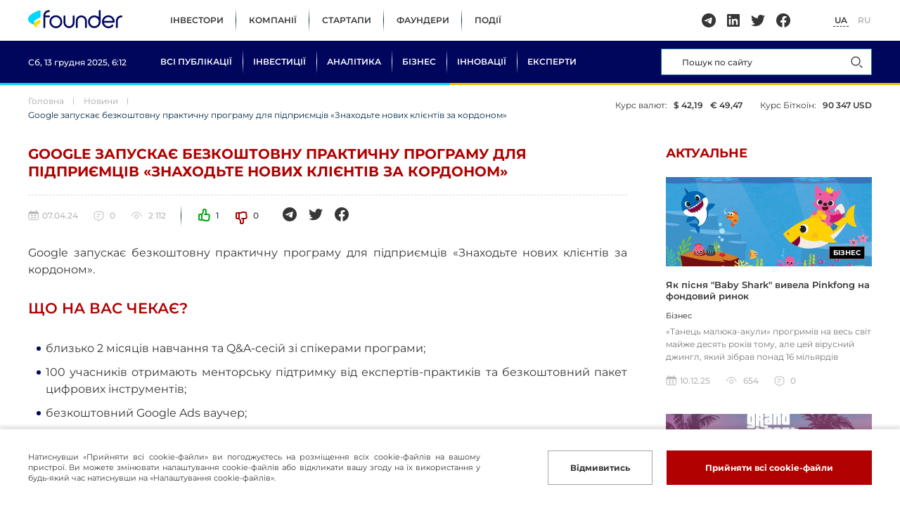

--- FILE ---
content_type: text/html; charset=UTF-8
request_url: https://founder.ua/article/google-launches-free-practice-program
body_size: 10426
content:
<!DOCTYPE html>

<html lang="uk">
<head>
    <meta charset="utf-8">
    <meta http-equiv="X-UA-Compatible" content="IE=edge">
            <title>Google запускає безкоштовну практичну програму для підприємців «Знаходьте нових клієнтів за кордоном»</title>
                
            <meta property="og:title" content="Google запускає безкоштовну практичну програму для підприємц...">
        <meta name="twitter:title" content="Google запускає безкоштовну практичну програму для підприємців «Знаходьте нових клієнтів за кордоном»">
    
            <meta property="og:description" content="Google запускає безкоштовну практичну програму для підприємців «Знаходьте нових клієнтів за кордоном». Що на вас чекає? близько 2 місяців навчання та Q&amp;amp...">
        <meta name="twitter:description" content="Google запускає безкоштовну практичну програму для підприємців «Знаходьте нових клієнтів за кордоном». Що на вас чекає? близько 2 місяців навчання та Q&amp;amp...">
    
            <meta property="og:image" content="https://founder.ua/imagecache/og/storage/photos/shares/news/google1.png">
        <meta name="twitter:image" content="https://founder.ua/imagecache/og/storage/photos/shares/news/google1.png">
    
    <meta name="viewport" content="width=device-width, initial-scale=1, maximum-scale=1, user-scalable=0" />

            <link rel="alternate" href="https://founder.ua/article/google-launches-free-practice-program" hreflang="x-default" />
            <link rel="alternate" href="https://founder.ua/ru/article/google-launches-free-practice-program" hreflang="ru" />
    
    <link type="image/x-icon" href="https://founder.ua/images/favicon.png" rel="shortcut icon">
    <link type="Image/x-icon" href="https://founder.ua/images/favicon.png" rel="icon">


    <link rel="stylesheet" href="https://founder.ua/assets/style/style.css?v=9">

    <link rel="stylesheet" href="https://founder.ua/assets/style/home.css?v=9">

    
        <link rel="stylesheet" href="https://founder.ua/assets/style/inner-page.css?v=9">
    

    <link rel="preload" href="https://founder.ua/assets/style/swiper-bundle.min.css" as="style" onload="this.onload=null;this.rel='stylesheet'">
    <noscript><link rel="stylesheet" href="https://founder.ua/assets/style/swiper-bundle.min.css"></noscript>

    <link rel="preload" href="https://founder.ua/assets/style/selectric.css" as="style" onload="this.onload=null;this.rel='stylesheet'">
    <noscript><link rel="stylesheet" href="https://founder.ua/assets/style/selectric.css"></noscript>

    <link rel="preload" href="https://founder.ua/assets/style/remodal.css?v=9" as="style" onload="this.onload=null;this.rel='stylesheet'">
    <noscript><link rel="stylesheet" href="https://founder.ua/assets/style/remodal.css?v=9"></noscript>

    <link rel="preload" href="https://founder.ua/assets/style/lightgallery.css?v=9" as="style" onload="this.onload=null;this.rel='stylesheet'">
    <noscript><link rel="stylesheet" href="https://founder.ua/assets/style/lightgallery.css?v=9"></noscript>

    <!-- Google Tag Manager -->
<script>(function(w,d,s,l,i){w[l]=w[l]||[];w[l].push({'gtm.start':
new Date().getTime(),event:'gtm.js'});var f=d.getElementsByTagName(s)[0],
j=d.createElement(s),dl=l!='dataLayer'?'&l='+l:'';j.async=true;j.src=
'https://www.googletagmanager.com/gtm.js?id='+i+dl;f.parentNode.insertBefore(j,f);
})(window,document,'script','dataLayer','GTM-5Q7BNDLC');</script>
<!-- End Google Tag Manager -->
</head>
<body class="">
<!-- Google Tag Manager (noscript) -->
<noscript><iframe src="https://www.googletagmanager.com/ns.html?id=GTM-5Q7BNDLC"
height="0" width="0" style="display:none;visibility:hidden"></iframe></noscript>
<!-- End Google Tag Manager (noscript) -->


<header>
    <div class="headerTop width-1200 flex a-i_center j-c_between  pd-15">
        <div class="headerTop_left flex a-i_center">
            <div class="headerTop_width f_none">
                                    <a href="https://founder.ua" class="boxLogo">
                        <img src="https://founder.ua/storage/photos/shares/logo.jpg" alt="Founder" width="100" height="100">
                    </a>
                            </div>

            <nav class="menuTop">
    <ul class="flex">
                    <li>
                <a href="/users/investor">Інвестори</a>
            </li>
                    <li>
                <a href="/users/company">Компанії</a>
            </li>
                    <li>
                <a href="/users/startup">Стартапи</a>
            </li>
                    <li>
                <a href="/users/founder">Фаундери</a>
            </li>
                    <li>
                <a href="/events">Події</a>
            </li>
            </ul>
</nav>
        </div>
        <div class="headerTop_right flex a-i_center">
            <div class="socialNetworks flex">
                                    <a href="https://t.me/bizfounder" class="flex a-i_center j-c_center" rel="nofollow" target="_blank">
                        <svg width="20" height="20"><use xlink:href="https://founder.ua/assets/images/sprite.svg#svg-telegram"></use></svg>
                    </a>
                                                    <a href="https://www.linkedin.com/company/founder-ua" class="flex a-i_center j-c_center" rel="nofollow" target="_blank">
                        <svg width="18" height="18"><use xlink:href="https://founder.ua/assets/images/sprite.svg#svg-in"></use></svg>
                    </a>
                                                    <a href="https://twitter.com/founder_ua" class="flex a-i_center j-c_center" rel="nofollow" target="_blank">
                        <svg width="20" height="17"><use xlink:href="https://founder.ua/assets/images/sprite.svg#svg-twitter"></use></svg>
                    </a>
                                                    <a href="https://www.facebook.com/founderFB" class="flex a-i_center j-c_center" rel="nofollow" target="_blank">
                        <svg width="20" height="20"><use xlink:href="https://founder.ua/assets/images/sprite.svg#svg-facebook"></use></svg>
                    </a>
                            </div>
            <ul class="languageSelection flex">
            <li class="active">
            <a href="https://founder.ua/article/google-launches-free-practice-program">UA</a>
        </li>
            <li class="">
            <a href="https://founder.ua/ru/article/google-launches-free-practice-program">RU</a>
        </li>
    </ul>
                    </div>
    </div>
    <div class="headerBottom">
        <div class="width-1200 headerBottom_item rel flex a-i_center j-c_between pd-15">
            <div class="headerBottom_left flex a-i_center">
                <div class="sectionTop_top flex j-c_end">
    <p class="sectionTop_price flex a-i_center">Курс валют: 
    	<span class="flex a-i_center">
    		<i>$ 42,19</i>
    		<i>€ 49,47</i>
    	</span>
    </p>
    <p class="sectionTop_price sectionTop_bt flex a-i_center">Курс Біткоїн: 
    	<span> 
    	   <i>&#8383;</i> 90&nbsp;347 USD
    	</span>
    </p>
</div>
                <div class="header-date f_none"></div>
                <nav class="menuBottom">
    <ul class="flex">
        <li>
            <a href="https://founder.ua/publication">Всі публікації</a>
        </li>
                                    <li>
                    <a href="https://founder.ua/category/investicii">Інвестиції</a>
                </li>
                                                <li>
                    <a href="https://founder.ua/category/analytics">Аналітика</a>
                </li>
                                                <li>
                    <a href="https://founder.ua/category/business">Бізнес</a>
                </li>
                                                <li>
                    <a href="https://founder.ua/category/innovaciyi">Інновації</a>
                </li>
                            <li>
            <a href="https://founder.ua/users/expert">Експерти</a>
        </li>
    </ul>
</nav>
            </div>
            <div class="headerBottom_right flex a-i_center">
                <div class="boxSearch">
    <div class="boxSearch_item">
        <button class="boxSearch_close">
            <svg width="12" height="12"><use xlink:href="https://founder.ua/assets/images/sprite.svg#svg-close"></use></svg>
        </button>
        <input type="search" value="" name="search" autocomplete="one-time-code" placeholder="Пошук по сайту" class="boxSearch_input">
        <button class="boxSearch_button">
            <svg width="17" height="17" viewBox="0 0 17 17" fill="none" xmlns="http://www.w3.org/2000/svg">
                <circle cx="7" cy="7" r="6" stroke-width="1.2" />
                <path d="M16 16L13 13" stroke-width="1.2" stroke-linecap="round" />
            </svg>
        </button>
    </div>
    <div class="modalSearch">
        <ul></ul>
        <div class="modalSearch_link">
            <a href="#" class="">Всі результати пошуку</a>
        </div>
    </div>
</div>
                <button class="buttonSearch">
                    <svg width="17" height="17" viewBox="0 0 17 17" fill="none" xmlns="http://www.w3.org/2000/svg">
                        <circle cx="7" cy="7" r="6" stroke-width="1.2"></circle>
                        <path d="M16 16L13 13" stroke-width="1.2" stroke-linecap="round"></path>
                    </svg>
                </button>
                <button class="buttonMenu f_none">
                    <svg width="28" height="28"><use xlink:href="https://founder.ua/assets/images/sprite.svg#svg-menu"></use></svg>
                </button>
            </div>
        </div>
    </div>
</header>

<div class="mobileMenu">
    <div class="mobileMenu-top flex a-i_center j-c_between">
        <ul class="languageSelection flex">
            <li class="active">
            <a href="https://founder.ua/article/google-launches-free-practice-program">UA</a>
        </li>
            <li class="">
            <a href="https://founder.ua/ru/article/google-launches-free-practice-program">RU</a>
        </li>
    </ul>
        <button class="mobileMenu_close">
            <svg width="14" height="14"><use xlink:href="https://founder.ua/assets/images/sprite.svg#svg-close"></use></svg>
        </button>
    </div>
    <div class="mobileMenu_scroll">
        <nav class="menuBottom">
    <ul class="flex">
        <li>
            <a href="https://founder.ua/publication">Всі публікації</a>
        </li>
                                    <li>
                    <a href="https://founder.ua/category/investicii">Інвестиції</a>
                </li>
                                                <li>
                    <a href="https://founder.ua/category/analytics">Аналітика</a>
                </li>
                                                <li>
                    <a href="https://founder.ua/category/business">Бізнес</a>
                </li>
                                                <li>
                    <a href="https://founder.ua/category/innovaciyi">Інновації</a>
                </li>
                            <li>
            <a href="https://founder.ua/users/expert">Експерти</a>
        </li>
    </ul>
</nav>
        <nav class="menuTop">
    <ul class="flex">
                    <li>
                <a href="/users/investor">Інвестори</a>
            </li>
                    <li>
                <a href="/users/company">Компанії</a>
            </li>
                    <li>
                <a href="/users/startup">Стартапи</a>
            </li>
                    <li>
                <a href="/users/founder">Фаундери</a>
            </li>
                    <li>
                <a href="/events">Події</a>
            </li>
            </ul>
</nav>
    </div>
</div>

<main>

    

    <div class="width-1200 pagePadding pd-15">
        <div class="breadcrumbRates flex j-c_between">
            <ul class="breadcrumbs flex f_wrap">
                    <li>
                <a href="https://founder.ua">Головна</a>
            </li>
                    <li>
                <a href="https://founder.ua/news">Новини</a>
            </li>
                <li>Google запускає безкоштовну практичну програму для підприємців «Знаходьте нових клієнтів за кордоном»</li>
    </ul>

            <div class="sectionTop_top flex j-c_end f_none">
    <p class="sectionTop_price flex a-i_center">Курс валют: 
    	<span class="flex a-i_center">
    		<i>$ 42,19</i>
    		<i>€ 49,47</i>
    	</span>
    </p>
    <p class="sectionTop_price sectionTop_bt flex a-i_center">Курс Біткоїн: 
    	<span> 
    	   <i>&#8383;</i> 90&nbsp;347 USD
    	</span>
    </p>
</div>
        </div>

        <div class="boxSidebars flex j-c_between">
            <div class="boxSidebars_left">
                <h1 class="titleH1_2">Google запускає безкоштовну практичну програму для підприємців «Знаходьте нових клієнтів за кордоном»</h1>
                <div class="topBar flex j-c_between a-i_center">
                                        <div class="topBar_right flex a-i_center">
                        <div class="topBar_statistics flex a-i_center">
                            <p class="listNews_date flex a-i_center">
                                <svg width="15" height="16"><use xlink:href="https://founder.ua/assets/images/sprite.svg#svg-date"></use></svg>
                                07.04.24
                            </p>
                            <a href="#comments" class="listNews_comments flex a-i_center">
                                <svg width="15" height="15"><use xlink:href="https://founder.ua/assets/images/sprite.svg#svg-comments"></use></svg>
                                0
                            </a>
                            <p class="listNews_views flex a-i_center">
                                <svg width="16" height="10"><use xlink:href="https://founder.ua/assets/images/sprite.svg#svg-views"></use></svg>
                                2&nbsp;112
                            </p>
                                                    </div>

                        <div class="quantityRating flex">
                            <div class="quantityRating_item like flex a-i_center">
                                <button data-rating="1" data-model="App\Models\News\Article" data-id="632" class="quantityRating_button">
                                    <svg width="17" height="18"><use xlink:href="https://founder.ua/assets/images/sprite.svg#svg-like_top"></use></svg>
                                </button>
                                <span class="rattingValue">1</span>
                            </div>
                            <div class="quantityRating_item dislike flex a-i_center">
                                <button data-rating="-1" data-model="App\Models\News\Article" data-id="632" class="quantityRating_button">
                                    <svg width="17" height="18"><use xlink:href="https://founder.ua/assets/images/sprite.svg#svg-like_bottom"></use></svg>
                                </button>
                                <span class="rattingValue">0</span>
                            </div>
                        </div>
                        <div class="topBar_social flex">
                            <a href="#" onclick="shareSn.telegram(event);" class="flex a-i_center j-c_center">
                                <svg width="20" height="20"><use xlink:href="https://founder.ua/assets/images/sprite.svg#svg-telegram"></use></svg>
                            </a>
                            <a href="#" onclick="shareSn.twitter(event);" class="flex a-i_center j-c_center">
                                <svg width="20" height="17"><use xlink:href="https://founder.ua/assets/images/sprite.svg#svg-twitter"></use></svg>
                            </a>
                            <a href="#" onclick="shareSn.faceBook(event);" class="flex a-i_center j-c_center">
                                <svg width="20" height="20"><use xlink:href="https://founder.ua/assets/images/sprite.svg#svg-facebook"></use></svg>
                            </a>
                        </div>
                    </div>
                </div>

                <div class="infoText description">
                    <p>Google запускає безкоштовну практичну програму для підприємців «Знаходьте нових клієнтів за кордоном».</p><h2 class="">Що на вас чекає?</h2><ul><li>близько 2 місяців навчання та Q&amp;A-сесій зі спікерами програми;<br></li><li>100 учасників отримають менторську підтримку від експертів-практиків та безкоштовний пакет цифрових інструментів;</li><li>безкоштовний Google Ads ваучер;</li><li>знання про глобальні споживацькі тренди 2024.&nbsp;</li></ul><p><img src="https://founder.ua/storage/photos/shares/news/google1.png" style="width: 1080.98px; height: 1080.98px;"><br></p><p>Завершивши програму, ви зможете створити власну стратегію виходу на нові ринки, адаптуєте продукт чи послуги до потреб іноземного споживача та навчитеся використовувати цифрові інструменти Google і не тільки, аби залучати нових клієнтів.</p><p>Формат навчання — онлайн-трансляції. У зареєстрованих учасників буде доступ до записів вебінарів та домашніх завдань, тож ви зможете навчатися у власному темпі.&nbsp;&nbsp;</p><p>Старт програми: 16 квітня&nbsp;</p><p>Деталі та реєстрація<a href="https://bit.ly/3Jc4M9Q" target="_blank" rel="nofollow"> за лінком.</a></p><p>Не проґавте свій шанс вивести бізнес на новий рівень!</p>
                </div>
                <div class="boxTags flex f_wrap">
                                    </div>

                                
                <div class="boxСomments" id="commentsBlock" data-ajax_pagination="publication_list">
    <div class="boxСomments_top flex j-c_between">
        <div class="boxСomments_quantity">0 Коментарів</div>
        <div class="boxСomments_link">
            <a href="#comments">Залишити свій коментар</a>
        </div>
    </div>
    <div class="listСomments ajaxItemsBlock">
            </div>
    <div class="ajaxPaginationButtonBlock">
            </div>
</div>

<div id="comments" class="formСomments">
    <div class="formСomments_title">Залишити коментар</div>
    <div class="formСomments_pd">
        <div class="formСomments_parent">
            <input type="hidden" name="parent_id" value="0">
        </div>
        <input type="hidden" name="model" value="App\Models\News\Article">
        <input type="hidden" name="model_id" value="632">
        <div class="formСomments_column flex f_wrap">
            <div class="formСomments_item">
                <input type="text" name="full_name" placeholder="Ваше ПІБ" class="formСomments_input">
            </div>
            <div class="formСomments_item">
                <input type="text" name="email" placeholder="Ваш email" class="formСomments_input">
            </div>
        </div>
        <div class="formСomments_item">
            <textarea name="message" placeholder="Ваш коментар" class="formСomments_input formСomments_area"></textarea>
        </div>
        <button onclick="sendComment();" class="formСomments_button">Залишити коментар</button>
    </div>
</div>

<script>
    function commentAnswer(commentId, el) {
        let $removeButton = $('#comments .formСomments_parent .fileHuman_remove');
        if ($removeButton.length) {
            $removeButton.trigger('click');
        }

        let html = '<div class="flex">';
        html += '<button onclick="removeCommentParent(this);" type="button" class="fileHuman_remove">    <svg width="10" height="10"><use xlink:href="https://founder.ua/assets/images/sprite.svg#svg-close"></use></svg></button>';
        html += ' Відповідь на коментар ' + $(el).closest('.listСomments_li').find('.listСomments_name').text();
        html += '</div>';
        $('#comments .formСomments_parent').prepend(html);
        $('#comments [name="parent_id"]').val(commentId);
        $('#comments [name="message"]').focus();
    }
    function removeCommentParent(el) {
        let $parentBlock = $(el).closest('.formСomments_parent');
        $(el).parent().remove();
        $parentBlock.find('[name="parent_id"]').val(0);
    }
    function sendComment() {
        const url = 'https://founder.ua/comment';
        const $form = $('#comments');
        let formData = new FormData();

        $form.find('input, textarea, select').each(function (index, input) {
            formData.append($(input).attr('name'), $(input).val());
        });

        $('.input_error_message').remove();
        $('.input_error_2').removeClass('input_error_2');

        let callable = (json) => {
            if (json.errors) {
                $.each(json.errors, function (key, value) {
                    let errorInput = $form.find('[name="' + key + '"]');
                    errorInput.addClass('input_error_2');
                    let errorMessage = '<div class="input_error_message">' + value[0] + '</div>';
                    if (errorInput.attr('type') === 'checkbox') {
                        errorInput.parent().after(errorMessage);
                    } else {
                        errorInput.after(errorMessage);
                    }
                });

                if (json.errors.warning) {
                    showMessage(json.errors.warning);
                }

                return;
            }

            let url = location.href;
            url = url.split('#')[0];
            location = url;
        }

        sendAjax(url, formData, callable, callable);
    }
</script>

            </div>

            <div class="boxSidebars_right f_none">
                
                <div class="newsSidebars">
    <h2 class="titleH2_2">Актуальне</h2>
    <div class="newsSidebars_ul">

                    <div class="newsSidebars_li">
    <a href="https://founder.ua/publication/how-baby-shark-brought-pinkfong-public" class="listNews_thumb img-position">
                    <img class="lazy" src="https://founder.ua/assets/images/reload_2.svg" data-src="https://founder.ua/imagecache/news-small/storage/photos/shares/news/baby-shark-min.jpg" alt="Як пісня &quot;Baby Shark&quot; вивела Pinkfong на фондовий ринок" width="100" height="100">
        
                            <span class="listNews_position flex">
                <p class="bg-red" style="background-color: #000000;">Бізнес</p>
            </span>
                            </a>
    <h3 class="listNews_title">
        <a href="https://founder.ua/publication/how-baby-shark-brought-pinkfong-public">Як пісня &quot;Baby Shark&quot; вивела Pinkfong на фондовий ринок</a>
    </h3>
            <div class="listNews_section flex f_wrap">
                                                <p>Бізнес</p>
                                    </div>
        <p class="listNews_text">«Танець малюка-акули» прогримів на весь світ майже десять років тому, але цей вірусний джингл, який зібрав понад 16 мільярдів переглядів на YouTube, д...</p>
    <div class="listNews_bottom flex a-i_center f_wrap">
        <p class="listNews_date flex a-i_center">
            <svg width="15" height="16"><use xlink:href="https://founder.ua/assets/images/sprite.svg#svg-date"></use></svg>
            10.12.25
        </p>
        <p class="listNews_views flex a-i_center">
            <svg width="16" height="10"><use xlink:href="https://founder.ua/assets/images/sprite.svg#svg-views"></use></svg>
            654
        </p>
        <a href="https://founder.ua/publication/how-baby-shark-brought-pinkfong-public#commentsBlock" class="listNews_comments flex a-i_center">
            <svg width="15" height="15"><use xlink:href="https://founder.ua/assets/images/sprite.svg#svg-comments"></use></svg>
            0
        </a>
    </div>
</div>
                    <div class="newsSidebars_li">
    <a href="https://founder.ua/publication/how-to-play-the-video-game-stock-boom" class="listNews_thumb img-position">
                    <img class="lazy" src="https://founder.ua/assets/images/reload_2.svg" data-src="https://founder.ua/imagecache/news-small/storage/photos/shares/news/gta-vi-banner-min.jpg" alt="Як зіграти на бумі акцій відеоігор" width="100" height="100">
        
                            <span class="listNews_position flex">
                <p class="bg-red" style="background-color: #000000;">Інвестиції</p>
            </span>
                            </a>
    <h3 class="listNews_title">
        <a href="https://founder.ua/publication/how-to-play-the-video-game-stock-boom">Як зіграти на бумі акцій відеоігор</a>
    </h3>
            <div class="listNews_section flex f_wrap">
                                                <p>Інвестиції</p>
                                    </div>
        <p class="listNews_text">Дуглас Кройц здригнувся, коли новина про придбання Electronic Arts Inc. за 55 мільярдів доларів прийшла до його поштової скриньки. Для аналітика з фон...</p>
    <div class="listNews_bottom flex a-i_center f_wrap">
        <p class="listNews_date flex a-i_center">
            <svg width="15" height="16"><use xlink:href="https://founder.ua/assets/images/sprite.svg#svg-date"></use></svg>
            09.12.25
        </p>
        <p class="listNews_views flex a-i_center">
            <svg width="16" height="10"><use xlink:href="https://founder.ua/assets/images/sprite.svg#svg-views"></use></svg>
            682
        </p>
        <a href="https://founder.ua/publication/how-to-play-the-video-game-stock-boom#commentsBlock" class="listNews_comments flex a-i_center">
            <svg width="15" height="15"><use xlink:href="https://founder.ua/assets/images/sprite.svg#svg-comments"></use></svg>
            0
        </a>
    </div>
</div>
                    <div class="newsSidebars_li">
    <a href="https://founder.ua/publication/how-will-the-netflix-warner-bros-deal-change-hollywood" class="listNews_thumb img-position">
                    <img class="lazy" src="https://founder.ua/assets/images/reload_2.svg" data-src="https://founder.ua/imagecache/news-small/storage/photos/shares/news/netflix2-min.jpg" alt="Як угода Netflix-Warner Bros. змінить Голлівуд?" width="100" height="100">
        
                            <span class="listNews_position flex">
                <p class="bg-red" style="background-color: #b10101;">Аналітика</p>
            </span>
                            </a>
    <h3 class="listNews_title">
        <a href="https://founder.ua/publication/how-will-the-netflix-warner-bros-deal-change-hollywood">Як угода Netflix-Warner Bros. змінить Голлівуд?</a>
    </h3>
            <div class="listNews_section flex f_wrap">
                                                <p>Аналітика</p>
                                    </div>
        <p class="listNews_text">Минув лише декілька днів відтоді, як Netflix оголосив про угоду на 82,7 мільярда доларів щодо придбання Warner Bros. , і це придбання вже було описано...</p>
    <div class="listNews_bottom flex a-i_center f_wrap">
        <p class="listNews_date flex a-i_center">
            <svg width="15" height="16"><use xlink:href="https://founder.ua/assets/images/sprite.svg#svg-date"></use></svg>
            07.12.25
        </p>
        <p class="listNews_views flex a-i_center">
            <svg width="16" height="10"><use xlink:href="https://founder.ua/assets/images/sprite.svg#svg-views"></use></svg>
            735
        </p>
        <a href="https://founder.ua/publication/how-will-the-netflix-warner-bros-deal-change-hollywood#commentsBlock" class="listNews_comments flex a-i_center">
            <svg width="15" height="15"><use xlink:href="https://founder.ua/assets/images/sprite.svg#svg-comments"></use></svg>
            0
        </a>
    </div>
</div>
        
    </div>
    <div class="newsSidebars_link link">
        <a href="https://founder.ua/publication">Всі публікації</a>
    </div>
</div>
<div class="boxSubscribe">
    <div class="boxSubscribe_title">Підпишіться на нас</div>
    <p class="boxSubscribe_text">Раз на тиждень ми будемо надсилати Вам найцікавіші новини тижня</p>
    <div class="boxSubscribe_item">
        <input type="text" name="email" placeholder="Ваш email" class="boxSubscribe_input">
    </div>
    <button class="boxSubscribe_button">Підписатися</button>
    <p class="boxSubscribe_text-2">Конфіденційність гарантована</p>
</div>
<div class="boxСoinGecko boxWidget-2">
    <div class="width-1200 pd-15"><div class="r100153"></div><script type="text/javascript">(function(){var date=new Date();try{date=new Date(date.toLocaleString('en-US',{timeZone:'Europe/Kiev'}));}catch (e){}var ext=[(date.getFullYear()).toString(),('0'+(date.getMonth()+1).toString()).substr(-2),('0'+(date.getDate()).toString()).substr(-2)].join('');var tag=(function(){var informers=document.getElementsByClassName('r100153'),len=informers.length;return len?informers[len-1]:null;})(),idn=(function(){var i,num,idn='',chars="abcdefghiklmnopqrstuvwxyz",len=Math.floor((Math.random()*2)+4);for (i=0;i<len;i++){num=Math.floor(Math.random()*chars.length);idn +=chars.substring(num,num+1);}return idn;})();var container=document.createElement('div');container.id=idn;tag.appendChild(container);var script=document.createElement('script');script.className='s100153';script.src='https://mediabrama.com/shop/j/100153/?v=1?date='+ ext;script.charset='utf-8';script.dataset.idn=idn;tag.parentNode.insertBefore(script,tag);})();</script></div>
</div>

            </div>
        </div>

    </div>

    <div class="boxСolumns width-1200 pd-15">
    <div class="twoСolumns flex j-c_between">
        <div class="twoСolumns_75" data-ajax_pagination="module_popular">
            <h2 class="titleH2">Популярні статті</h2>
            <div class="listNews flex f_wrap ajaxItemsBlock">

                                    
                    <div class="listNews_li">
    <a href="https://founder.ua/publication/a-300-million-bunker-is-being-built-for-the-elite" class="listNews_thumb img-position">
                    <img class="lazy" src="https://founder.ua/assets/images/reload_2.svg" data-src="https://founder.ua/imagecache/publication-medium/storage/photos/shares/news/Aerie6-min.jpg" alt="Для еліти будують бункер вартістю 300 мільйонів доларів на випадок Третьої світової війни" width="100" height="100">
        
                            <span class="listNews_position flex">
                <p class="bg-red" style="background-color: #000000;">Бізнес</p>
            </span>
                            </a>
    <h3 class="listNews_title">
        <a href="https://founder.ua/publication/a-300-million-bunker-is-being-built-for-the-elite">Для еліти будують бункер вартістю 300 мільйонів доларів на випадок Третьої світової війни</a>
    </h3>
            <div class="listNews_section flex f_wrap">
                                                <p>Нерухомість</p>
                                    </div>
        <p class="listNews_text">У 2026 році планується відкрити розкішний бункер «судного дня», призначений лише для членів, з басейнами, охороною здоров’я на основі штучного інтелек...</p>
    <div class="listNews_bottom flex a-i_center f_wrap">
        <p class="listNews_date flex a-i_center">
            <svg width="15" height="16"><use xlink:href="https://founder.ua/assets/images/sprite.svg#svg-date"></use></svg>
            25.01.25
        </p>
        <p class="listNews_views flex a-i_center">
            <svg width="16" height="10"><use xlink:href="https://founder.ua/assets/images/sprite.svg#svg-views"></use></svg>
            46&nbsp;219
        </p>
        <a href="https://founder.ua/publication/a-300-million-bunker-is-being-built-for-the-elite#commentsBlock" class="listNews_comments flex a-i_center">
            <svg width="15" height="15"><use xlink:href="https://founder.ua/assets/images/sprite.svg#svg-comments"></use></svg>
            0
        </a>
    </div>
</div>
                                    
                    <div class="listNews_li">
    <a href="https://founder.ua/publication/grants-to-support-ideas-and-businesses-2024" class="listNews_thumb img-position">
                    <img class="lazy" src="https://founder.ua/assets/images/reload_2.svg" data-src="https://founder.ua/imagecache/publication-big/storage/photos/shares/news/Grant.png" alt="Гранти для підтримки ідей та бізнесу 2024" width="100" height="100">
        
                                    </a>
    <h3 class="listNews_title">
        <a href="https://founder.ua/publication/grants-to-support-ideas-and-businesses-2024">Гранти для підтримки ідей та бізнесу 2024</a>
    </h3>
        <p class="listNews_text">В Україні можна отримати грант на бізнес чи реалізацію ідеї. Війна не зупинить зростання економіки та прогрес в розвитку нашої країни. Розповідаємо пр...</p>
    <div class="listNews_bottom flex a-i_center f_wrap">
        <p class="listNews_date flex a-i_center">
            <svg width="15" height="16"><use xlink:href="https://founder.ua/assets/images/sprite.svg#svg-date"></use></svg>
            15.01.24
        </p>
        <p class="listNews_views flex a-i_center">
            <svg width="16" height="10"><use xlink:href="https://founder.ua/assets/images/sprite.svg#svg-views"></use></svg>
            9&nbsp;578
        </p>
        <a href="https://founder.ua/publication/grants-to-support-ideas-and-businesses-2024#commentsBlock" class="listNews_comments flex a-i_center">
            <svg width="15" height="15"><use xlink:href="https://founder.ua/assets/images/sprite.svg#svg-comments"></use></svg>
            2
        </a>
    </div>
</div>
                                    
                    <div class="listNews_li">
    <a href="https://founder.ua/publication/10-top-fintech-innovations-you-should-know" class="listNews_thumb img-position">
                    <img class="lazy" src="https://founder.ua/assets/images/reload_2.svg" data-src="https://founder.ua/imagecache/news-small/storage/photos/shares/publications/%D0%A4%D0%B8%D0%BD%D1%82%D0%B5%D1%85.jpg" alt="10 головних фінтех-інновацій, які ви повинні знати" width="100" height="100">
        
                            <span class="listNews_position flex">
                <p class="bg-red" style="background-color: #000000;">Інновації</p>
            </span>
                            </a>
    <h3 class="listNews_title">
        <a href="https://founder.ua/publication/10-top-fintech-innovations-you-should-know">10 головних фінтех-інновацій, які ви повинні знати</a>
    </h3>
            <div class="listNews_section flex f_wrap">
                                                <p>Fintech</p>
                                    </div>
        <p class="listNews_text">Фінансові технології або фінтех - це більше, ніж просто модне слово у світі фінансових послуг. Користувачі, а також підприємства наздоганяють тенденці...</p>
    <div class="listNews_bottom flex a-i_center f_wrap">
        <p class="listNews_date flex a-i_center">
            <svg width="15" height="16"><use xlink:href="https://founder.ua/assets/images/sprite.svg#svg-date"></use></svg>
            12.10.23
        </p>
        <p class="listNews_views flex a-i_center">
            <svg width="16" height="10"><use xlink:href="https://founder.ua/assets/images/sprite.svg#svg-views"></use></svg>
            7&nbsp;920
        </p>
        <a href="https://founder.ua/publication/10-top-fintech-innovations-you-should-know#commentsBlock" class="listNews_comments flex a-i_center">
            <svg width="15" height="15"><use xlink:href="https://founder.ua/assets/images/sprite.svg#svg-comments"></use></svg>
            1
        </a>
    </div>
</div>
                                    
                    <div class="listNews_li">
    <a href="https://founder.ua/publication/mcdonalds-hamburgers-are-in-the-forefront-but-real-estate-is-the-basis-of-income" class="listNews_thumb img-position">
                    <img class="lazy" src="https://founder.ua/assets/images/reload_2.svg" data-src="https://founder.ua/imagecache/news-small/storage/photos/shares/publications/%D0%9C%D0%B0%D0%BA%D0%B4%D0%BE%D0%BD%D0%B0%D0%BB%D1%8C%D0%B4%D1%81.jpg" alt="Макдональдс: Гамбургери на першому плані, але нерухомість - основа доходу" width="100" height="100">
        
                                    </a>
    <h3 class="listNews_title">
        <a href="https://founder.ua/publication/mcdonalds-hamburgers-are-in-the-forefront-but-real-estate-is-the-basis-of-income">Макдональдс: Гамбургери на першому плані, але нерухомість - основа доходу</a>
    </h3>
        <p class="listNews_text">Чи знали ви, що найбільша мережа закладів швидкого харчування, &quot;Макдональдс&quot;, насправді отримує велику частину своїх прибутків від нерухомості?  За ві...</p>
    <div class="listNews_bottom flex a-i_center f_wrap">
        <p class="listNews_date flex a-i_center">
            <svg width="15" height="16"><use xlink:href="https://founder.ua/assets/images/sprite.svg#svg-date"></use></svg>
            08.11.23
        </p>
        <p class="listNews_views flex a-i_center">
            <svg width="16" height="10"><use xlink:href="https://founder.ua/assets/images/sprite.svg#svg-views"></use></svg>
            7&nbsp;296
        </p>
        <a href="https://founder.ua/publication/mcdonalds-hamburgers-are-in-the-forefront-but-real-estate-is-the-basis-of-income#commentsBlock" class="listNews_comments flex a-i_center">
            <svg width="15" height="15"><use xlink:href="https://founder.ua/assets/images/sprite.svg#svg-comments"></use></svg>
            1
        </a>
    </div>
</div>
                                    
                    <div class="listNews_li">
    <a href="https://founder.ua/publication/new-quantum-chip-points-to-the-existence-of-multiple-universes" class="listNews_thumb img-position">
                    <img class="lazy" src="https://founder.ua/assets/images/reload_2.svg" data-src="https://founder.ua/imagecache/news-small/storage/photos/shares/news/Willow-03-min.jpg" alt="Google каже, що його новий квантовий чіп вказує на існування кількох всесвітів" width="100" height="100">
        
                            <span class="listNews_position flex">
                <p class="bg-red" style="background-color: #000000;">Інновації</p>
            </span>
                            </a>
    <h3 class="listNews_title">
        <a href="https://founder.ua/publication/new-quantum-chip-points-to-the-existence-of-multiple-universes">Google каже, що його новий квантовий чіп вказує на існування кількох всесвітів</a>
    </h3>
            <div class="listNews_section flex f_wrap">
                                                <p>Інновації</p>
                                    </div>
        <p class="listNews_text">Google у понеділок анонсувала Willow, свій останній, найкращий квантовий обчислювальний чіп. Заяви Google щодо цього чіпа щодо швидкості та надійності...</p>
    <div class="listNews_bottom flex a-i_center f_wrap">
        <p class="listNews_date flex a-i_center">
            <svg width="15" height="16"><use xlink:href="https://founder.ua/assets/images/sprite.svg#svg-date"></use></svg>
            11.12.24
        </p>
        <p class="listNews_views flex a-i_center">
            <svg width="16" height="10"><use xlink:href="https://founder.ua/assets/images/sprite.svg#svg-views"></use></svg>
            7&nbsp;167
        </p>
        <a href="https://founder.ua/publication/new-quantum-chip-points-to-the-existence-of-multiple-universes#commentsBlock" class="listNews_comments flex a-i_center">
            <svg width="15" height="15"><use xlink:href="https://founder.ua/assets/images/sprite.svg#svg-comments"></use></svg>
            1
        </a>
    </div>
</div>
                
            </div>

            <div class="ajaxPaginationButtonBlock">
                                    <div class="showMore lazy" data-bg="https://founder.ua/assets/images/fond-show-2.jpg">
                        <a href="https://founder.ua/article/google-launches-free-practice-program?m_popular_page=2" class="flex a-i_center j-c_center ajaxPaginationButton">
                            <svg width="16" height="20"><use xlink:href="https://founder.ua/assets/images/sprite.svg#svg-round"></use></svg>
                            Завантажити ще
                        </a>
                    </div>
                            </div>
        </div>

        <div class="twoСolumns_25">
            <div class="boxNews_top flex a-i_center j-c_between">
                <h2 class="titleH2">&nbsp;</h2>
                            </div>
            <div class="listNews flex f_wrap">
                
                <div class="listNews_li_2">
                    <div class="pollResults questionnaireContainer" data-questionnaire_id="2">
        <div class="pollResults_title">Опитування</div>
        <div class="homeSurvey_title">У якій соцмережі ви проводите найбільше часу?</div>

                    <div class="listQuestionnaire active">
                <div class="homeSurvey_item">

                                            <div class="homeSurvey_check">
                            <label class="flex a-i_center">
                                <input type="radio" value="1" name="answer_2" checked>
                                <span class="check-radio f_none"></span>
                                <span class="check-text">Facebook</span>
                            </label>
                        </div>
                                            <div class="homeSurvey_check">
                            <label class="flex a-i_center">
                                <input type="radio" value="2" name="answer_2" >
                                <span class="check-radio f_none"></span>
                                <span class="check-text">Instagram</span>
                            </label>
                        </div>
                                            <div class="homeSurvey_check">
                            <label class="flex a-i_center">
                                <input type="radio" value="3" name="answer_2" >
                                <span class="check-radio f_none"></span>
                                <span class="check-text">TikTok</span>
                            </label>
                        </div>
                                            <div class="homeSurvey_check">
                            <label class="flex a-i_center">
                                <input type="radio" value="4" name="answer_2" >
                                <span class="check-radio f_none"></span>
                                <span class="check-text">Telegram</span>
                            </label>
                        </div>
                                            <div class="homeSurvey_check">
                            <label class="flex a-i_center">
                                <input type="radio" value="5" name="answer_2" >
                                <span class="check-radio f_none"></span>
                                <span class="check-text">Youtube</span>
                            </label>
                        </div>
                                            <div class="homeSurvey_check">
                            <label class="flex a-i_center">
                                <input type="radio" value="6" name="answer_2" >
                                <span class="check-radio f_none"></span>
                                <span class="check-text">Twitter</span>
                            </label>
                        </div>
                                            <div class="homeSurvey_check">
                            <label class="flex a-i_center">
                                <input type="radio" value="7" name="answer_2" >
                                <span class="check-radio f_none"></span>
                                <span class="check-text">А що це?</span>
                            </label>
                        </div>
                    
                </div>
                <div class="homeSurvey_bottom flex j-c_between">
                    <button class="homeSurvey_button-1 questionnaireSendAnswer">ГОЛОСУВАТИ</button>
                    <button class="homeSurvey_button-2 questionnaireResults">РЕЗУЛЬТАТ</button>
                </div>
            </div>
                <div class="listResults listResults ">
                            <div class="listResults_item ">
                    <div class="listResults_title">Facebook</div>
                    <div class="rel">
                        <div class="listResults_bar">
                            <div class="listResults_line" style="width: 12%;"></div>
                        </div>
                        <div class="listResults_percent">
                            12%
                            <span>(48)</span>
                        </div>
                    </div>
                </div>
                            <div class="listResults_item ">
                    <div class="listResults_title">Instagram</div>
                    <div class="rel">
                        <div class="listResults_bar">
                            <div class="listResults_line" style="width: 6%;"></div>
                        </div>
                        <div class="listResults_percent">
                            6%
                            <span>(23)</span>
                        </div>
                    </div>
                </div>
                            <div class="listResults_item ">
                    <div class="listResults_title">TikTok</div>
                    <div class="rel">
                        <div class="listResults_bar">
                            <div class="listResults_line" style="width: 8%;"></div>
                        </div>
                        <div class="listResults_percent">
                            8%
                            <span>(33)</span>
                        </div>
                    </div>
                </div>
                            <div class="listResults_item ">
                    <div class="listResults_title">Telegram</div>
                    <div class="rel">
                        <div class="listResults_bar">
                            <div class="listResults_line" style="width: 22%;"></div>
                        </div>
                        <div class="listResults_percent">
                            22%
                            <span>(88)</span>
                        </div>
                    </div>
                </div>
                            <div class="listResults_item ">
                    <div class="listResults_title">Youtube</div>
                    <div class="rel">
                        <div class="listResults_bar">
                            <div class="listResults_line" style="width: 35%;"></div>
                        </div>
                        <div class="listResults_percent">
                            35%
                            <span>(143)</span>
                        </div>
                    </div>
                </div>
                            <div class="listResults_item ">
                    <div class="listResults_title">Twitter</div>
                    <div class="rel">
                        <div class="listResults_bar">
                            <div class="listResults_line" style="width: 1%;"></div>
                        </div>
                        <div class="listResults_percent">
                            1%
                            <span>(5)</span>
                        </div>
                    </div>
                </div>
                            <div class="listResults_item ">
                    <div class="listResults_title">А що це?</div>
                    <div class="rel">
                        <div class="listResults_bar">
                            <div class="listResults_line" style="width: 16%;"></div>
                        </div>
                        <div class="listResults_percent">
                            16%
                            <span>(65)</span>
                        </div>
                    </div>
                </div>
                    </div>
        <a href="https://founder.ua/questionnaire/2#commentsBlock" class="homeSurvey_comment">Залишити коментар</a>
        <div>
            <a href="https://founder.ua/questionnaire" class="homeSurvey_archive">Архів опитувань</a>
        </div>
    </div>
<div class="boxWidgetBanner boxWidget-2">
            <a href="https://she.womo.ua/?utm_source=banner_found&amp;utm_medium=banner&amp;utm_campaign=banner_found_300"  rel="nofollow" >
            <img src="https://founder.ua/storage/photos/shares/Banners/Founderwomo_300x300-min.png" alt="">
        </a>
    </div>

                </div>

            </div>
        </div>
    </div>
</div>


</main>

<footer>
    <div class="footerTop width-1200 flex a-i_center j-c_between pd-15">
                    <a href="https://founder.ua" class="footerLogo">
                <img src="https://founder.ua/assets/images/logo-2.jpg" alt="Founder" width="100" height="100">
            </a>
        
        <div class="socialNetworks-2 flex">
                            <a href="https://t.me/bizfounder" class="flex a-i_center j-c_center" rel="nofollow" target="_blank">
                    <svg width="20" height="20"><use xlink:href="https://founder.ua/assets/images/sprite.svg#svg-telegram"></use></svg>
                </a>
                                        <a href="https://www.linkedin.com/company/founder-ua" class="flex a-i_center j-c_center" rel="nofollow" target="_blank">
                    <svg width="18" height="18"><use xlink:href="https://founder.ua/assets/images/sprite.svg#svg-in"></use></svg>
                </a>
                                        <a href="https://twitter.com/founder_ua" class="flex a-i_center j-c_center" rel="nofollow" target="_blank">
                    <svg width="20" height="17"><use xlink:href="https://founder.ua/assets/images/sprite.svg#svg-twitter"></use></svg>
                </a>
                                        <a href="https://www.facebook.com/founderFB" class="flex a-i_center j-c_center" rel="nofollow" target="_blank">
                    <svg width="20" height="20"><use xlink:href="https://founder.ua/assets/images/sprite.svg#svg-facebook"></use></svg>
                </a>
                    </div>
    </div>
    <div class="footerCenter width-1200 flex pd-15">
        <div class="footerCenter_item footerCenter_item-1">
            <p class="footerText">При використанні матеріалів сайту обов&#039;язковою умовою є гіперпосилання в межах першого абзацу на сторінку розташування вихідної статті із зазначенням бренду видання Founder</p>
        </div>
        <div class="footerCenter_item footerCenter_item-2">
            <nav class="footerMenu">
                <ul>
                                            <li>
                            <a href="/publication">Публікації</a>
                        </li>
                                            <li>
                            <a href="/users/company">Компанії</a>
                        </li>
                                            <li>
                            <a href="/users/startup">Стартапи</a>
                        </li>
                                            <li>
                            <a href="/users/founder">Фаундери</a>
                        </li>
                                            <li>
                            <a href="/events">Події</a>
                        </li>
                                    </ul>
            </nav>
        </div>
        <div class="footerCenter_item footerCenter_item-3">
            <nav class="footerMenu">
                <ul>
                                            <li>
                            <a href="https://founder.ua/category/digital">Диджитал</a>
                        </li>
                                            <li>
                            <a href="https://founder.ua/category/research">Дослідження</a>
                        </li>
                                            <li>
                            <a href="https://founder.ua/category/brands">Бренди</a>
                        </li>
                                            <li>
                            <a href="https://founder.ua/category/cases">Кейси</a>
                        </li>
                                            <li>
                            <a href="https://founder.ua/category/news">Новини компаній</a>
                        </li>
                                            <li>
                            <a href="https://founder.ua/category/market">Ринок</a>
                        </li>
                                            <li>
                            <a href="https://founder.ua/category/startup">Стартапи</a>
                        </li>
                                    </ul>
            </nav>
        </div>
        <div class="footerCenter_item footerCenter_item-4">
            <nav class="footerMenu">
                <ul>
                                            <li>
                            <a href="https://founder.ua/information/founderua-is-a-new-media-for-new-ukrainian-business">Про компанію</a>
                        </li>
                                            <li>
                            <a href="https://founder.ua/information/reklama">Реклама</a>
                        </li>
                                            <li>
                            <a href="https://founder.ua/information/kontakti">Контакти</a>
                        </li>
                                    </ul>
            </nav>
        </div>
        <div class="footerCenter_item footerCenter_item-5">
            <div class="boxPayment flex f_wrap a-i_center j-c_end">
                <img class="lazy" src="https://founder.ua/assets/images/reload_2.svg" data-src="https://founder.ua/assets/images/visa.jpg" alt="photo" width="100" height="100">
                <img class="lazy" src="https://founder.ua/assets/images/reload_2.svg" data-src="https://founder.ua/assets/images/mastercard.jpg" alt="photo" width="100" height="100">
                <img class="lazy" src="https://founder.ua/assets/images/reload_2.svg" data-src="https://founder.ua/assets/images/paypal.jpg" alt="photo" width="100" height="100">
                <img class="lazy" src="https://founder.ua/assets/images/reload_2.svg" data-src="https://founder.ua/assets/images/patreon.jpg" alt="photo" width="100" height="100">
            </div>
        </div>
    </div>
    <div class="footerBottom width-1200 flex a-i_center j-c_between pd-15">
        <p class="copyright">© 2016-2025 Founder</p>
        <div class="boxDeveloped flex a-i_center">
            <p>Розробка</p>
            <a href="https://uaweb.ua/" rel="nofollow" target="_blank">
                <img class="lazy" src="https://founder.ua/assets/images/reload_2.svg" data-src="https://founder.ua/assets/images/uaweb-2 1.png" alt="photo" width="100" height="100">
            </a>
        </div>
    </div>
</footer>

<div class="boxCookies active">
    <div class="boxCookies_item width-1200 pd-15 flex a-i_center">
        <p>Натиснувши «Прийняти всі cookie-файли» ви погоджуєтесь на розміщення всіх cookie-файлів на вашому пристрої. Ви можете змінювати налаштування cookie-файлів або відкликати вашу згоду на їх використання у будь-який час натиснувши на «Налаштування cookie-файлів».</p>
        <div class="boxCookies_right flex f_none">
            <button onclick="hideCookiesAlert();" class="boxCookies_button-1">Відмивитись</button>
            <button onclick="acceptCookies();" class="boxCookies_button-2">Прийняти всі cookie-файли</button>
        </div>
    </div>
</div>


<!-- Модальные окна -->

<div class="remodal remodalInfo" data-remodal-id="modalAlert">
    <button data-remodal-action="close" class="remodal-close">
        <svg width="14" height="14"><use xlink:href="https://founder.ua/assets/images/sprite.svg#svg-close"></use></svg>
    </button>
    <div class="remodalInfo_text"></div>
</div>

<!-- END Модальные окна -->

<script>
    mJsLocale = {"subscribe_success":"\u0412\u0438 \u0443\u0441\u043f\u0456\u0448\u043d\u043e \u043f\u0456\u0434\u043f\u0438\u0441\u0430\u043b\u0438\u0441\u044f \u043d\u0430 \u043d\u043e\u0432\u0438\u043d\u0438!","callback_success":"\u0417\u0430\u043f\u0438\u0442 \u0443\u0441\u043f\u0456\u0448\u043d\u043e \u0432\u0456\u0434\u043f\u0440\u0430\u0432\u043b\u0435\u043d\u043e!","weekdays":["\u041d\u0434","\u041f\u043d","\u0412\u0442","\u0421\u0440","\u0427\u0442","\u041f\u0442","\u0421\u0431"],"months":["\u0441\u0456\u0447\u043d\u044f","\u043b\u044e\u0442\u043e\u0433\u043e","\u0431\u0435\u0440\u0435\u0437\u043d\u044f","\u043a\u0432\u0456\u0442\u043d\u044f","\u0442\u0440\u0430\u0432\u043d\u044f","\u0447\u0435\u0440\u0432\u043d\u044f","\u043b\u0438\u043f\u043d\u044f","\u0441\u0435\u0440\u043f\u043d\u044f","\u0432\u0435\u0440\u0435\u0441\u043d\u044f","\u0436\u043e\u0432\u0442\u043d\u044f","\u043b\u0438\u0441\u0442\u043e\u043f\u0430\u0434\u0430","\u0433\u0440\u0443\u0434\u043d\u044f"]};
</script>

<script src="https://founder.ua/assets/scripts/lazyload.js?v=9"></script>
<script src="https://founder.ua/assets/scripts/swiper-bundle.min.js?v=9"></script>

<script src="https://cdnjs.cloudflare.com/ajax/libs/jquery/3.6.0/jquery.min.js"></script>
<!-- <script src="https://founder.ua/assets/scripts/jquery.min.js"></script> -->
<script src="https://founder.ua/assets/scripts/common.js?v=9"></script>
<script src="https://founder.ua/assets/scripts/remodal.min.js?v=9"></script>
<script src="https://founder.ua/assets/scripts/selectric.min.js?v=9"></script>
<script src="https://founder.ua/assets/scripts/lightgallery.js?v=9"></script>

<script src="https://founder.ua/assets/scripts/my_scripts.js?v=9"></script>
<script src="https://founder.ua/assets/scripts/share_sn.js?v=9"></script>



</body>
</html>


--- FILE ---
content_type: text/css
request_url: https://founder.ua/assets/style/selectric.css
body_size: 977
content:
.selectric-wrapper {
  position: relative;
  cursor: pointer;
}
.selectric {
  position: relative;
  overflow: hidden;
}
.selectric-label {
  display: block;
  white-space: nowrap;
  overflow: hidden;
  text-overflow: ellipsis;
  -webkit-user-select: none;
     -moz-user-select: none;
      -ms-user-select: none;
          user-select: none;
  font-weight: normal;
  width: 100%;
  height: 16px;
  line-height: 16px;
  box-sizing: border-box;
  font-size: 13px;
  color: #363636;
  padding: 0 23px 0 8px;
  text-align: left;
}
.selectric-button {
  display: block;
  position: absolute;
  right: 0px;
  top: 0;
  bottom: 0;
  width: 20px;
  background: transparent;
  text-align: center;
  font-size: 0;
}
.selectric-button:after {
  display: block;
  content: "";
  position: absolute;
  top: 50%;
  right: 5px;
  width: 5px;
  height: 5px;
  border: solid 1px #363636;
  border-right: none;
  border-top: none;
  transform: rotate(-45deg);
  margin-top: -4px;
}
.selectric-open .selectric-button {
  -webkit-transform: rotate(180deg);
  -ms-transform: rotate(180deg);
  transform: rotate(180deg);
}
.selectric-open .selectric-button:after {
  margin-top: -6px;
  right: 9px;
}
.selectric-hover .selectric-button {
  color: #979797;
}
.selectric-open {
  z-index: 9999;
}
.selectric-open .selectric {
  border-color: #d4d4d4;
}
.selectric-open .selectric-items {
  display: block;
}
.selectric-disabled {
  filter: alpha(opacity=50);
  opacity: 0.5;
  cursor: default;
  -webkit-user-select: none;
     -moz-user-select: none;
      -ms-user-select: none;
          user-select: none;
}
.selectric-hide-select {
  position: relative;
  overflow: hidden;
  width: 0;
  height: 0;
}
.selectric-hide-select select {
  position: absolute;
  left: -100%;
}
.selectric-hide-select.selectric-is-native {
  position: absolute;
  width: 100%;
  height: 100%;
  z-index: 10;
}
.selectric-hide-select.selectric-is-native select {
  position: absolute;
  top: 0;
  left: 0;
  right: 0;
  height: 100%;
  width: 100%;
  border: none;
  z-index: 1;
  box-sizing: border-box;
  opacity: 0;
}
.selectric-input {
  position: absolute !important;
  top: 0 !important;
  left: 0 !important;
  overflow: hidden !important;
  clip: rect(0, 0, 0, 0) !important;
  margin: 0 !important;
  padding: 0 !important;
  width: 1px !important;
  height: 1px !important;
  outline: none !important;
  border: none !important;
  *font: 0/0 a !important;
  background: none !important;
}
.selectric-temp-show {
  position: absolute !important;
  visibility: hidden !important;
  display: block !important;
}
/* Items box */
.selectric-items {
  display: none;
  position: absolute;
  z-index: -1;
  top: 100%;
  left: 0;
  background: #ffffff;
  border: 1px solid #B6B6B6;
  margin-top: 1px;
  border-radius: 0;
  overflow: hidden;
}
.selectric-items .selectric-scroll {
  height: 100%;
  overflow: auto;
}
.selectric-above .selectric-items {
  top: auto;
  bottom: 100%;
}
.selectric-items ul, .selectric-items li {
  list-style: none;
  padding: 0;
  margin: 0;
}
.selectric-items li {
  display: block;
  padding: 8px;
  cursor: pointer;
  text-align: left;
  font-size: 13px;
  color: #363636;
}
.selectric-items li.selected {
  background: #00065C;
  color: #ffffff;
}
.selectric-items li.highlighted {
  background: #00065C;
  color: #ffffff;
}
.selectric-items li:hover {
  background: #00065C;
  color: #ffffff;
}
.selectric-items .disabled {
  filter: alpha(opacity=50);
  opacity: 0.5;
  cursor: default !important;
  background: none !important;
  color: #2f2f2f !important;
  -webkit-user-select: none;
     -moz-user-select: none;
      -ms-user-select: none;
          user-select: none;
}
.selectric-items .selectric-group .selectric-group-label {
  font-weight: bold;
  padding-left: 10px;
  cursor: default;
  -webkit-user-select: none;
     -moz-user-select: none;
      -ms-user-select: none;
          user-select: none;
  background: none;
  color: #161616;
}
.selectric-items .selectric-group.disabled li {
  filter: alpha(opacity=100);
  opacity: 1;
}



.boxSorting .selectric-items {
	min-width: 170px;
	left: initial;
	right: 0;
}






@media screen and (max-width: 768px) {
  .selectric-label {
    font-size: 10px;
    height: 12px;
    line-height: 12px;
  }
  .selectric-button:after {
    width: 4px;
    height: 4px;
  }

}


--- FILE ---
content_type: text/css
request_url: https://founder.ua/assets/style/remodal.css?v=9
body_size: 1767
content:
html.remodal-is-locked {
  overflow: hidden;
  -ms-touch-action: none;
  touch-action: none; 
}
.remodal,
[data-remodal-id] {
  display: none;
}
.remodal-overlay {
  position: fixed;
  z-index: 9999;
  top: -5000px;
  right: -5000px;
  bottom: -5000px;
  left: -5000px;
  display: none;
}
.remodal-wrapper {
  position: fixed;
  z-index: 10000;
  top: 0;
  right: 0;
  bottom: 0;
  left: 0;
  display: none;
  overflow: auto;
  text-align: center;
  -webkit-overflow-scrolling: touch;
}
.remodal-wrapper:after {
  display: inline-block;
  height: 100%;
  margin-left: -0.05em;
  content: "";
}
.remodal-overlay,
.remodal-wrapper {
  -webkit-backface-visibility: hidden;
  backface-visibility: hidden;
}
.remodal {
  position: relative;
  outline: none;
  -webkit-text-size-adjust: 100%;
  -ms-text-size-adjust: 100%;
  text-size-adjust: 100%;
}
.remodal-is-initialized {
  /* Disable Anti-FOUC */
  display: inline-block;
}
.remodal-bg.remodal-is-opening,
.remodal-bg.remodal-is-opened {
  -webkit-filter: blur(3px);
  filter: blur(3px);
}
.remodal-overlay {
  background: rgba(54, 54, 54, 0.24);
  backdrop-filter: blur(5px);
}
.remodal-overlay.remodal-is-opening,
.remodal-overlay.remodal-is-closing {
  -webkit-animation-duration: 0.3s;
  animation-duration: 0.3s;
  -webkit-animation-fill-mode: forwards;
  animation-fill-mode: forwards;
}
.remodal-overlay.remodal-is-opening {
  -webkit-animation-name: remodal-overlay-opening-keyframes;
  animation-name: remodal-overlay-opening-keyframes;
}
.remodal-overlay.remodal-is-closing {
  -webkit-animation-name: remodal-overlay-closing-keyframes;
  animation-name: remodal-overlay-closing-keyframes;
}
.remodal-wrapper {
  padding: 10px;
}
.remodal {
  box-sizing: border-box;
  width: 100%;
  margin-bottom: 10px;
  -webkit-transform: translate3d(0, 0, 0);
  transform: translate3d(0, 0, 0);
  color: #2b2e38;
}
.remodal.remodal-is-opening,
.remodal.remodal-is-closing {
  -webkit-animation-duration: 0.3s;
  animation-duration: 0.3s;
  -webkit-animation-fill-mode: forwards;
  animation-fill-mode: forwards;
}
.remodal.remodal-is-opening {
  -webkit-animation-name: remodal-opening-keyframes;
  animation-name: remodal-opening-keyframes;
}
.remodal.remodal-is-closing {
  -webkit-animation-name: remodal-closing-keyframes;
  animation-name: remodal-closing-keyframes;
}
.remodal,
.remodal-wrapper:after {
  vertical-align: middle;
}

/* Close button */
.remodal-close {
  position: absolute;
  top: 13px;
  right: 14px;
  width: 24px;
  height: 24px;
  text-align: center;
  display: block;
  overflow: visible;
  margin: 0;
  padding: 0;
  cursor: pointer;
  border: 0;
  outline: 0;
  background: transparent;
  transition: 0.3s ease all;
  z-index: 2;
  font-size: 0;
}
.remodal-close:hover use {
  stroke: #B10101;
}
.remodal-close use {
  stroke: #33363F;
}
.remodal-confirm,
.remodal-cancel {
  font: inherit;
  display: inline-block;
  overflow: visible;
  min-width: 110px;
  margin: 0;
  padding: 12px 0;
  cursor: pointer;
  -webkit-transition: background 0.2s;
  transition: background 0.2s;
  text-align: center;
  vertical-align: middle;
  text-decoration: none;

  border: 0;
  outline: 0;
}
.remodal-confirm {
  color: #fff;
  background: #81c784;
}
.remodal-confirm:hover,
.remodal-confirm:focus {
  background: #66bb6a;
}
.remodal-cancel {
  color: #fff;
  background: #e57373;
}
.remodal-cancel:hover,
.remodal-cancel:focus {
  background: #ef5350;
}
.remodal-confirm::-moz-focus-inner,
.remodal-cancel::-moz-focus-inner,
.remodal-close::-moz-focus-inner {
  padding: 0;

  border: 0;
}
@-webkit-keyframes remodal-opening-keyframes {
  from {
    -webkit-transform: scale(1);
    transform: scale(1);

    opacity: 0;
  }
  to {
    -webkit-transform: none;
    transform: none;

    opacity: 1;

    -webkit-filter: blur(0);
    filter: blur(0);
  }
}
@keyframes remodal-opening-keyframes {
  from {
    -webkit-transform: scale(1);
    transform: scale(1);

    opacity: 0;
  }
  to {
    -webkit-transform: none;
    transform: none;

    opacity: 1;

    -webkit-filter: blur(0);
    filter: blur(0);
  }
}
@-webkit-keyframes remodal-closing-keyframes {
  from {
    -webkit-transform: scale(1);
    transform: scale(1);

    opacity: 1;
  }
  to {
    -webkit-transform: scale(1);
    transform: scale(1);

    opacity: 0;

    -webkit-filter: blur(0);
    filter: blur(0);
  }
}
@keyframes remodal-closing-keyframes {
  from {
    -webkit-transform: scale(1);
    transform: scale(1);

    opacity: 1;
  }
  to {
    -webkit-transform: scale(1);
    transform: scale(1);

    opacity: 0;

    -webkit-filter: blur(0);
    filter: blur(0);
  }
}
@-webkit-keyframes remodal-overlay-opening-keyframes {
  from {
    opacity: 0;
  }
  to {
    opacity: 1;
  }
}
@keyframes remodal-overlay-opening-keyframes {
  from {
    opacity: 0;
  }
  to {
    opacity: 1;
  }
}
@-webkit-keyframes remodal-overlay-closing-keyframes {
  from {
    opacity: 1;
  }
  to {
    opacity: 0;
  }
}
@keyframes remodal-overlay-closing-keyframes {
  from {
    opacity: 1;
  }
  to {
    opacity: 0;
  }
}



@media only screen and (min-width: 320px) {
	.remodal {
		max-width: 700px;
		text-align: left;
		position: relative;
		z-index: 2;
		box-sizing: border-box;
    background: #FFFFFF;
    box-shadow: 0px 0px 21px rgba(0, 0, 0, 0.25);
	}
  .remodalInfo {
    max-width: 717px;
    box-sizing: border-box;
    padding: 45px 45px 55px 45px;
  }
  .remodalFilter {
    max-width: 717px;
    box-sizing: border-box;
    padding: 45px 45px 50px 45px;
  }

}
.lt-ie9 .remodal-overlay {
  background: #2b2e38;
}
.lt-ie9 .remodal {
  width: 700px;
}

.remodalTitle {
  font-weight: 700;
  font-size: 25px;
  line-height: 1.25;
  text-align: center;
  text-transform: uppercase;
  color: #B10101;
}
.remodalInfo_text {
  max-width: 454px;
  margin: 0 auto;
  font-size: 16px;
  line-height: 1.56;
  text-align: center;
  color: #363636;
  margin-top: 33px;
}
.remodalInfo_bottom {
  margin-top: 42px;
}
.remodalInfo_cancel {
  width: 169px;
  height: 49px;
  box-sizing: border-box;
  background: #FFFFFF;
  border: 1px solid #A9A3A3;
  font-weight: 700;
  font-size: 12px;
  color: #363636;
  transition: 0.3s ease all;
  margin-right: 20px;
}
.remodalInfo_cancel:hover {
  background: #A9A3A3;
}
.remodalInfo_cancel:active {
  background: #A9A3A3;
  border: 1px solid #736F6F;
  box-shadow: inset 0px 0px 21px rgba(0, 0, 0, 0.5);
}
.remodalInfo_confirm {
  width: 292px;
  height: 49px;
  font-weight: 700;
  font-size: 12px;
  color: #FFFFFF;
  background: #B10101;
  transition: 0.3s ease all;
}
.remodalInfo_confirm:hover {
  background: #910404;
  transition: 0.3s ease all;
}
.remodalInfo_confirm:active {
  background: #910404;
  box-shadow: inset 0px 0px 21px rgba(0, 0, 0, 0.5);
}
.listFilter {
  margin-top: 35px;
}
.listFilter_li {
  width: 33.33%;
  box-sizing: border-box;
  padding: 0 28px 18px 28px;
}
.listFilter_check {
  margin-bottom: 23px;
}
.listFilter_check:last-child {
  margin-bottom: 0;
}
.listFilter_check label {
  position: relative;
  cursor: pointer;
}
.listFilter_check input {
  position: absolute;
  top: 0;
  left: 0;
  width: 100%;
  height: 100%;
  background: transparent;
  border: 0;
  opacity: 0;
  visibility: hidden;
  cursor: pointer;
}
.listFilter_check label .check-radio {
  display: block;
  width: 23px;
  height: 23px;
  box-sizing: border-box;
  background: #FFFFFF;
  border: 1px solid #4B4B4B;
  cursor: pointer;
  position: relative;
  border-radius: 50%;
  margin-right: 10px;
}
.listFilter_check input:checked + .check-radio:before {
  display: block;
  content: "";
  width: 11px;
  height: 11px;
  border-radius: 50%;
  background: #B10101;
  position: absolute;
  top: 5px;
  left: 5px;
}
.listFilter_check .check-text {
  display: block;
  margin-top: 3px;
  font-size: 16px;
  line-height: 1.2;
  color: #363636;
}








@media screen and (max-width: 1480px) {

}
@media screen and (max-width: 1199px) {

}
@media screen and (max-width: 1023px) {

}
@media screen and (max-width: 979px) {

}
@media screen and (max-width: 799px) {

}
@media screen and (max-width: 768px) {
  .remodalInfo {
    padding: 40px 15px 25px 15px;
  }
  .remodalTitle {
    font-size: 17px;
  }
  .remodalInfo_text {
    font-size: 12px;
    margin-top: 15px;
  }
  .remodalInfo_bottom {
    margin-top: 15px;
  }
  .remodalInfo_cancel {
    height: 44px;
    font-size: 10px;
    margin-right: 10px;
  }
  .remodalInfo_confirm {
    height: 44px;
    font-size: 10px;
  }
  .remodalFilter {
    padding: 45px 15px 30px 15px;
  }
  .listFilter_check .check-text {
    font-size: 14px;
  }
  .listFilter {
    margin-top: 20px;
    margin-left: -5px;
    margin-right: -5px;
  }
  .listFilter_li {
    width: 50%;
    padding: 0 10px 15px 10px;
  }
  .listFilter_check label .check-radio {
    margin-right: 5px;
  }

}
@media screen and (max-width: 639px) {

}
@media screen and (max-width: 479px) {

}
@media screen and (max-width: 359px) {
  .listFilter_li {
    width: 100%;
  }
}

--- FILE ---
content_type: text/css
request_url: https://founder.ua/assets/style/style.css?v=9
body_size: 7456
content:
* {
	margin: 0;
	padding: 0;
	outline: none;
}
/*html,
body.inner-page {
    height: 100%;
}*/

@font-face {
    font-family: 'Montserrat';
    src: url('../fonts/Montserrat-Bold.woff2') format('woff2'),
        url('../fonts/Montserrat-Bold.woff') format('woff');
    font-weight: bold;
    font-style: normal;
    font-display: swap;
}
@font-face {
    font-family: 'Montserrat';
    src: url('../fonts/Montserrat-Italic.woff2') format('woff2'),
        url('../fonts/Montserrat-Italic.woff') format('woff');
    font-weight: normal;
    font-style: italic;
    font-display: swap;
}
@font-face {
    font-family: 'Montserrat';
    src: url('../fonts/Montserrat-Medium.woff2') format('woff2'),
        url('../fonts/Montserrat-Medium.woff') format('woff');
    font-weight: 500;
    font-style: normal;
    font-display: swap;
}
@font-face {
    font-family: 'Montserrat';
    src: url('../fonts/Montserrat-Regular.woff2') format('woff2'),
        url('../fonts/Montserrat-Regular.woff') format('woff');
    font-weight: normal;
    font-style: normal;
    font-display: swap;
}
@font-face {
    font-family: 'Montserrat';
    src: url('../fonts/Montserrat-SemiBold.woff2') format('woff2'),
        url('../fonts/Montserrat-SemiBold.woff') format('woff');
    font-weight: 600;
    font-style: normal;
    font-display: swap;
}
@font-face {
    font-family: 'Montserrat';
    src: url('../fonts/Montserrat-Black.woff2') format('woff2'),
        url('../fonts/Montserrat-Black.woff') format('woff');
    font-weight: 900;
    font-style: normal;
    font-display: swap;
}
@font-face {
    font-family: 'Montserrat';
    src: url('../fonts/Montserrat-Light.woff2') format('woff2'),
        url('../fonts/Montserrat-Light.woff') format('woff');
    font-weight: 300;
    font-style: normal;
    font-display: swap;
}


img {
	display: block;
	width: auto;
    max-width: 100%;
    height: auto;
}
.img-center {
    display: -webkit-box;
    display: -ms-flexbox;
    display: flex;
    -webkit-box-align: center;
    -ms-flex-align: center;
    align-items: center;
    overflow: hidden;
}
.img-center img,
.img-center svg {
	display: block;
	-webkit-box-flex: 0;
    -webkit-flex: 0 0 auto;
    -ms-flex: 0 0 auto;
    flex: 0 0 auto;
    max-width: 100%;
    max-height: 100%;
    -ms-flex-item-align: center;
    -ms-grid-row-align: center;
    align-self: center;
    -webkit-align-self: center;
    margin: 0 auto;
}
.img-position {
	display: block;
	position: relative;
	font-size: 0;
}
.img-position img {
	position: absolute;
    top: 0;
    left: 0;
	width: 100%;
	height: 100%;
	object-fit: cover;
	object-position: center;
}

a img {
	border: none;
}
path,
path:hover,
stroke,
stroke:hover,
circle,
circle:hover,
use,
use:hover,
a,
a:hover {
	transition: 0.3s ease all;
}
.clearfix {
	float: none;
    clear: both;
}
.clearfix:after {
	clear: both;
}
.clearfix:before,
.clearfix:after {
	display: table;
    content: " ";
}
html, body, div, span, applet, object, iframe,
h1, h2, h3, h4, h5, h6, p, blockquote, pre,
a, abbr, acronym, address, big, cite, code,
del, dfn, em, img, ins, kbd, q, s, samp,
small, strike, strong, sub, sup, tt, var,
b, u, i, center,
dl, dt, dd, ol, ul, li,
fieldset, form, label, legend,
table, caption, tbody, tfoot, thead, tr, th, td,
article, aside, canvas, details, embed,
figure, figcaption, footer, header, hgroup,
menu, nav, output, ruby, section, summary,
time, mark, audio, video {
	margin: 0;
	padding: 0;
	border: 0;
	font-size: 100%;
	font: inherit;
	vertical-align: baseline;
}
article, aside, details, figcaption, figure,
footer, header, hgroup, menu, nav, section {
	display: block;
}
ol, ul {
	list-style: none;
}
blockquote, q {
	quotes: none;
}
blockquote:before, blockquote:after,
q:before, q:after {
	content: '';
	content: none;
}
table {
	border-collapse: collapse;
	border-spacing: 0;
}
input,
button {
	-webkit-border-radius: 0;
    -moz-border-radius: 0;
    border-radius: 0;
    -webkit-box-sizing: border-box;
    -webkit-appearance: button;
    box-sizing: border-box;
    outline: none;
    border: none;
    font-family: inherit;
}
textarea {
	font-family: inherit;
}
button,
input[type="submit"],
input[type="button"] {
	cursor: pointer;
}
body {
	font-family: 'Montserrat';
	line-height: 1;
	color: #363636;
	background: #fff;
	font-weight: normal;
	position: relative;
	-webkit-font-smoothing: antialiased;
    font-synthesis: none;
    text-rendering: optimizeLegibility;
}
::-webkit-input-placeholder       {opacity: 1; transition: opacity 0.3s ease;}
::-moz-placeholder                {opacity: 1; transition: opacity 0.3s ease;}
:-moz-placeholder                 {opacity: 1; transition: opacity 0.3s ease;}
:-ms-input-placeholder            {opacity: 1; transition: opacity 0.3s ease;}
:focus::-webkit-input-placeholder {opacity: 0; transition: opacity 0.3s ease;}
:focus::-moz-placeholder          {opacity: 0; transition: opacity 0.3s ease;}
:focus:-moz-placeholder           {opacity: 0; transition: opacity 0.3s ease;}
:focus:-ms-input-placeholder      {opacity: 0; transition: opacity 0.3s ease;}
::-webkit-input-placeholder {color: #363636;}
::-moz-placeholder          {color: #363636;}
:-moz-placeholder           {color: #363636;}
:-ms-input-placeholder      {color: #363636;}
strong,
b {
	font-weight: 700;
}
i, cite, em, var, address, dfn {
    font-style: italic;
}
/* end */
input[type='number']::-webkit-outer-spin-button,
input[type='number']::-webkit-inner-spin-button {
    -webkit-appearance: none;
    -moz-appearance: none;
    margin: 0;
}
input[type='number'] {
    -moz-appearance: textfield;
}
input[type=text]::-ms-clear {  display: none; width : 0; height: 0; }
input[type=text]::-ms-reveal {  display: none; width : 0; height: 0; }
input[type="search"]::-webkit-search-decoration,
input[type="search"]::-webkit-search-cancel-button,
input[type="search"]::-webkit-search-results-button,
input[type="search"]::-webkit-search-results-decoration { display: none; }
.overflow-hidden {
	overflow: hidden;
}
.rel {
	position: relative;
}
.text-center {
	text-align: center;
}
.text-right {
	text-align: right;
}
.text-left {
	text-align: left;
}
.size-0 {
	display: table;
	font-size: 0;
	width: 100%;
}
.table-responsive {
    width: 100%;
    min-height: .01%;
    overflow-y: hidden;
    overflow-x: auto;
    -ms-overflow-style: -ms-autohiding-scrollbar;
}
.hidden {
	display: none;
}
.flex {
	display: -webkit-box;
	display: -webkit-flex;
	display: -ms-flexbox;
	display: flex;
}
.inline-flex {
	display: -webkit-inline-box;
	display: -webkit-inline-flex;
	display: -ms-inline-flexbox;
	display: inline-flex;
}
.f_wrap {
	-webkit-flex-wrap: wrap;
	-ms-flex-wrap: wrap;
	flex-wrap: wrap;
}
.f_none {
	-webkit-box-flex: 0;
	-webkit-flex: none;
	-ms-flex: none;
	flex: none;
}
.a-i_start {
	-webkit-box-align: start;
	-webkit-align-items: flex-start;
	-ms-flex-align: start;
	align-items: flex-start;
}
.a-i_center {
	-webkit-box-align: center;
	-webkit-align-items: center;
	-ms-flex-align: center;
	align-items: center;
}
.a-i_end {
	-webkit-box-align: end;
	-webkit-align-items: flex-end;
	-ms-flex-align: end;
	align-items: flex-end;
}
.j-c_start {
	-webkit-box-pack: start;
	-webkit-justify-content: flex-start;
	-ms-flex-pack: start;
	justify-content: flex-start;
}
.j-c_center {
	-webkit-box-pack: center;
	-webkit-justify-content: center;
	-ms-flex-pack: center;
	justify-content: center;
}
.j-c_around {
	-webkit-justify-content: space-around;
	-ms-flex-pack: distribute;
	justify-content: space-around;
}
.j-c_end {
	-webkit-box-pack: end;
	-webkit-justify-content: flex-end;
	-ms-flex-pack: end;
	justify-content: flex-end;
}
.j-c_between {
	-webkit-box-pack: justify;
	-webkit-justify-content: space-between;
	-ms-flex-pack: justify;
	justify-content: space-between;
}
.f-d_column {
	-webkit-box-orient: vertical;
	-webkit-box-direction: normal;
	-webkit-flex-direction: column;
	-ms-flex-direction: column;
	flex-direction: column;
}
input[type="color"],
input[type="date"],
input[type="datetime"],
input[type="datetime-local"],
input[type="email"],
input[type="month"],
input[type="number"],
input[type="password"],
input[type="search"],
input[type="tel"],
input[type="text"],
input[type="time"],
input[type="url"],
input[type="week"],
select:focus,
textarea {
  font-size: 16px;
  touch-action: manipulation;
}
@media screen and (-webkit-min-device-pixel-ratio:0) {
	select:focus,
	textarea:focus,
	input:focus {
		font-size: 16px;
		touch-action: manipulation;
		user-select: none;
	}
}
input[type="text"]::-ms-clear {
  display: none;
}
input[type="password"]::-ms-reveal {
  display: none;
}
.width-100 {
	width: 100%;
}
.headerBottom_left .sectionTop_top,
.boxSearch_close,
.buttonSearch,
.buttonMenu {
	display: none;
}
@media screen and (min-width: 1279px) {
	.mobileMenu {
		display: none;
	}
}
.width-1280 {
	max-width: 1280px;
	margin: 0 auto;
}
main {
    -webkit-box-flex: 1;
    -webkit-flex: 1 0 auto;
    -ms-flex: 1 0 auto;
    flex: 1 0 auto;

}
/*header,*/
footer {
    -webkit-box-flex: 0;
    -webkit-flex: 0 0 auto;
    -ms-flex: 0 0 auto;
    flex: 0 0 auto;
}
.width-1200 {
	max-width: 1200px;
	margin: 0 auto;
}
header {
	position: relative;
	z-index: 100;
}

.headerTop {
	height: 58px;
}
.headerBottom {
	background: #00065C;
	padding-bottom: 3px;
	position: relative;
}
.headerBottom_item {
	height: 60px;
}
.headerBottom:before,
.headerBottom:after {
	display: block;
	content: "";
	width: 50%;
	height: 3px;
	position: absolute;
	bottom: 0;
}
.headerBottom:before {
	left: 0;
	background: #00D7FB;
}
.headerBottom:after {
	right: 0;
	background: #EEBE09;
}
.headerTop_width {
	width: 184px;
}
.boxLogo {
	display: inline-block;
	font-size: 0;
	max-width: 135px;
}
.menuTop li {
	position: relative;
}
.menuTop li:after {
	display: block;
	content: "";
	width: 1px;
	height: 34px;
	position: absolute;
	top: 50%;
	margin-top: -17px;
	right: 0;
	background: linear-gradient(0deg, rgba(0,0,0,0) 0%, rgba(0,42,68,1) 50%, rgba(0,4,6,0) 100%);
}
.menuTop li:last-child:after {
	display: none;
}
.menuTop a {
	display: flex;
	align-items: center;
	justify-content: center;
	padding: 5px 18px;
	height: 46px;
	font-weight: 600;
	font-size: 12px;
	text-transform: uppercase;
	color: #363636;
	text-decoration: none;
}
.menuTop li.current-menu-item a,
.menuTop a:hover {
	color: #B10101;
}
.socialNetworks a {
	margin: 5px 8px;
}
.socialNetworks a use {
	fill: #363636;
}
.socialNetworks a:hover use {
	fill: #B10101;
}
.languageSelection {
	margin-left: 53px;
}
.languageSelection li {
	margin-right: 11px;
}
.languageSelection li:last-child {
	margin-right: 0;
}
.languageSelection a {
	display: block;
	font-weight: 600;
	font-size: 12px;
	text-transform: uppercase;
	color: #B6B6B6;
	padding: 3px 2px;
	text-decoration: none;
	position: relative;
}
.languageSelection a:after {
	display: none;
	content: "";
	position: absolute;
	left: 0;
	right: 0;
	bottom: 0;
	border-bottom: 1px dashed #363636;
}
.languageSelection li.active a:after {
	display: block;
}
.languageSelection li.active a,
.languageSelection a:hover {
	color: #363636;
}
.header-date {
	width: 173px;
	font-weight: 500;
	font-size: 12px;
	line-height: 1.25;
	color: #FFFFFF;
	box-sizing: border-box;
	padding-right: 5px;
}
.menuBottom > ul > li {
	position: relative;
}
.menuBottom > ul > li:after {
	display: block;
	content: "";
	width: 1px;
	height: 34px;
	position: absolute;
	top: 50%;
	margin-top: -17px;
	right: -1px;
	background: linear-gradient(0deg, rgba(255,255,255,0) 0%, rgba(255,255,255,1) 50%, rgba(255,255,255,0) 100%);
}
.menuBottom > ul > li:last-child:after {
	display: none;
}
.menuBottom > ul > li > a {
	display: flex;
	align-items: center;
	justify-content: center;
	padding: 5px 15px;
	height: 46px;
	box-sizing: border-box;
	font-weight: 600;
	font-size: 12px;
	text-transform: uppercase;
	color: #FFFFFF;
	text-decoration: none;
	position: relative;
	z-index: 2;
}
.boxCookies.active {
    display: block;
}
.questionnaireContainer .listQuestionnaire,
.questionnaireContainer .listResults {
    display: none;
}
.questionnaireContainer .listQuestionnaire.active,
.questionnaireContainer .listResults.active {
    display: block;
}
.homeSurvey_comment {
    text-decoration: none;
}
.fileHuman_remove {
    background: none;
    margin-bottom: 5px;
}
.fileHuman_remove svg {
    stroke: #33363F;
}
.input_error_message {
    color: #e33b3b;
    margin-top: 5px;
}
.boxUser_company-list p:not(:last-child):after {
    content: ", ";
}
.mb-25 {
    margin-bottom: 25px;
}
.showMore.showMore-no_bg {
    padding-top: 30px;
}
.empty-result {
    text-align: center;
    margin: 40px 0;
    color: #bababa;
}
.description p a.description-hashtag, .description-hashtag {
    color: #B10101;
    text-decoration: none;
}
.fond-boxRelated {
    padding-top: 50px;
    padding-bottom: 25px;
}
.sliderRelated {
    font-size: 0;
    margin-top: 35px;
}
.adminControl {
    position: fixed;
    right: 5px;
    bottom: 5px;
    z-index: 3;
}
.adminControl-button {
    box-sizing: border-box;
    display: block;
    width: 35px;
    height: 35px;
    padding: 4px;
    border: 1px solid #999999;
    background: #f9f9f9;
    border-radius: 5px;
}
.adminControl-button svg {
    fill: #333333;
}
.adminControl-button:hover {
    border: 1px solid #666666;
    background: #eeeeee;
}
@media screen and (min-width: 1279px) {
	.menuBottom > ul > li:not(.menu-item-has-children) > a:hover {
		color: #B10101;
	}
	.menuBottom > ul > li.menu-item-has-children:hover > a {
		background: #FFFFFF;
		color: #363636;
	}
	.menuBottom > ul > li.menu-item-has-children:hover:after {
		display: none;
	}
	.menuBottom > ul > li > ul {
		opacity: 0;
		visibility: hidden;
		z-index: -1;
		display: -webkit-box;
		display: -webkit-flex;
		display: -ms-flexbox;
		display: flex;
		-webkit-flex-wrap: wrap;
		-ms-flex-wrap: wrap;
		flex-wrap: wrap;
		position: absolute;
		top: 100%;
		left: 0;
		width: 377px;
		background: #FFFFFF;
		box-shadow: 0px 0px 14px rgba(0, 0, 0, 0.25);
		box-sizing: border-box;
	    padding: 35px 10px 14px 27px;
	    transition: 0.3s ease all;
	}
	.menuBottom > ul > li.menu-item-has-children:hover ul {
		opacity: 1;
		visibility: visible;
		z-index: 1;
		transition: 0.3s ease all;
	}
	.menuBottom > ul > li > ul > li {
		width: 50%;
		margin-bottom: 14px;
		box-sizing: border-box;
	}
	.menuBottom > ul > li > ul > li:nth-child(even) {
		padding-left: 20px;
	}
	.menuBottom > ul > li > ul > li > a {
		display: inline-block;
	    vertical-align: top;
	    font-weight: 600;
	    font-size: 12px;
	    color: #363636;
	    text-decoration: none;
	    position: relative;
	    box-sizing: border-box;
	    padding-left: 12px;
	}
	.menuBottom > ul > li > ul > li > a:before {
		display: block;
	    content: "";
	    width: 3px;
	    height: 3px;
	    background: #363636;
	    border-radius: 50%;
	    position: absolute;
	    top: 4px;
	    left: 0px;
	    transition: 0.3s ease all;
	}
	.menuBottom > ul > li > ul > li > a:hover {
		color: #B10101;
	}
	.menuBottom > ul > li > ul > li > a:hover:before {
		background: #B10101;
	}
}
.boxSearch {
	position: relative;
	width: 300px;
}
.boxSearch_item {
	position: relative;
}
.boxSearch_input {
	display: block;
	width: 100%;
	height: 38px;
	box-sizing: border-box;
	background: #FFFFFF;
	border: 1px solid #1C719E;
	font-weight: 500;
	font-size: 12px !important;
	color: #363636;
	box-sizing: border-box;
    padding: 0 50px 0 29px;
    line-height: 36px;
}
.boxSearch_button {
    display: block;
    width: 42px;
    height: 36px;
    background: transparent;
    font-size: 0;
    position: absolute;
    top: 1px;
    right: 1px;
    z-index: 2;
}
.boxSearch_button circle,
.boxSearch_button path {
	stroke: #222222;
}
.boxSearch_button:hover circle,
.boxSearch_button:hover path {
	stroke: #B10101;
}
.boxCookies {
	display: none;
	position: fixed;
	left: 0;
	right: 0;
	bottom: 0;
	background: rgba(255, 255, 255, 1);
	box-shadow: 0px -5px 4px rgba(0, 0, 0, 0.1);
	z-index: 100;
}
.boxCookies_item {
	padding: 30px 0;
}
.boxCookies_item p {
	font-size: 11px;
	line-height: 1.45;
	text-align: justify;
	color: #363636;
	box-sizing: border-box;
	padding-right: 8%;
}
.boxCookies_button-1 {
	width: 149px;
	height: 49px;
	box-sizing: border-box;
	background: #FFFFFF;
	border: 1px solid #A9A3A3;
	font-weight: 700;
	font-size: 12px;
	color: #363636;
	transition: 0.3s ease all;
	margin-right: 20px;
}
.boxCookies_button-1:hover {
	background: #A9A3A3;
}
.boxCookies_button-1:active {
	background: #A9A3A3;
	border: 1px solid #736F6F;
	box-shadow: inset 0px 0px 21px rgba(0, 0, 0, 0.5);
}
.boxCookies_button-2 {
	width: 292px;
	height: 49px;
	font-weight: 700;
	font-size: 12px;
	color: #FFFFFF;
	background: #B10101;
	transition: 0.3s ease all;
}
.boxCookies_button-2:hover {
	background: #910404;
	transition: 0.3s ease all;
}
.boxCookies_button-2:active {
	background: #910404;
	box-shadow: inset 0px 0px 21px rgba(0, 0, 0, 0.5);
}
.sectionTop {
	padding-top: 15px;
}
.sectionTop_top {
    padding-bottom: 14px;
}
.sectionTop_top i {
	font-style: normal;
}
.sectionTop_top i:first-child {
	margin-right: 10px;
}
.sectionTop_price {
	font-size: 12px;
	line-height: 1.25;
	color: #363636;
	margin-right: 25px;
}
.sectionTop_price span i,
.sectionTop_price svg {
	display: none;
}
.sectionTop_price:first-child span i {
	display: block;
}
.sectionTop_price span {
	font-weight: 600;
	margin-left: 9px;
}
.sectionTop_price:last-child {
	margin-right: 0;
}
.sectionTop_item {
	margin-left: -5px;
	margin-right: -5px;
}
.listEvents {
	margin-top: 16px;
}
.listEvents_li {
    border-bottom: 1px dashed #f1f1f1;
    margin-bottom: 13px;
    padding-bottom: 12px;
}
.listEvents_li:last-child {
	margin-bottom: 0;
	padding-bottom: 0;
	border-bottom: 0;
}
.listEvents_right {
	width: 100%;
	box-sizing: border-box;
	padding-left: 10px;
    padding-top: 1px;
}
.boxThumb {
	width: 90px;
}
.boxThumb .listNews_thumb {
	margin-bottom: 0;
    padding-bottom: 54.46%;
}
.listEvents_li .listNews_title {
    height: 34px;
    margin-bottom: 0;
    margin-top: -4px;
	display: -webkit-box;
	-webkit-line-clamp: 2;
	-webkit-box-orient: vertical;
}
.all-listEvents .link-bottom {
	text-align: left;
	margin-top: 20px;
}
.homeSurvey {
	width: 25%;
	box-sizing: border-box;
	padding: 0 5px 40px 5px;
}
.homeSurvey > div {
	margin-bottom: 0;
}
.homeSurvey > div + div {
	margin-top: 10px;
}
.homeSurvey_archive {
	display: inline-block;
    vertical-align: top;
    font-weight: 600;
    font-size: 12px;
    line-height: 1.15;
    color: #363636;
    border-bottom: 1px dashed #363636;
    text-decoration: none;
    margin-top: 14px;
    padding-bottom: 3px;
}
.homeSurvey_archive:hover {
	color: #B10101;
	border-color: #B10101;
}
.homeSurvey_title {
	font-weight: 700;
	font-size: 15px;
	line-height: 1.2;
	color: #363636;
	margin-top: 15px;
}
.homeSurvey_item {
    box-sizing: border-box;
    padding: 22px 0 0 13px;
}
.homeSurvey_check {
	margin-bottom: 13px;
}
.homeSurvey_check:last-child {
	margin-bottom: 0;
}
.homeSurvey_check label {
	cursor: pointer;
    width: 100%;
    position: relative;
    box-sizing: border-box;
    padding: 0 66px 0 0;
}
.homeSurvey_check input {
	position: absolute;
	top: 0;
	left: 0;
	width: 100%;
	height: 100%;
	background: transparent;
	border: 0;
	opacity: 0;
	visibility: hidden;
	cursor: pointer;
}
.homeSurvey_check .check-text {
	position: relative;
    top: 1px;
	font-size: 14px;
	line-height: 1.25;
	color: #363636;
}
.homeSurvey_check .check-radio {
	width: 17px;
	height: 17px;
	box-sizing: border-box;
	background: #FFFFFF;
	border: 1px solid #B6B6B6;
	border-radius: 3px;
	position: relative;
	margin-right: 12px;
}
.homeSurvey_check .check-radio:before {
	opacity: 1;
    visibility: hidden;
    content: "";
    position: absolute;
    left: 5px;
    top: 1px;
    width: 4px;
    height: 9px;
    border: solid #ffffff;
    border-width: 0px 2px 2px 0;
    -webkit-transform: rotate(45deg);
    transform: rotate(45deg);
    transition: 0.3s ease all;
}
.homeSurvey_check input:checked + .check-radio {
	background: #B10101;
	border-color: #B10101;
}
.homeSurvey_check input:checked + .check-radio:before {
	opacity: 1;
	visibility: visible;
	transition: 0.3s ease all;
}
.homeSurvey_bottom {
    margin-top: 23px;
    box-sizing: border-box;
    padding-right: 9px;
}
.homeSurvey_button-1 {
	width: calc(62% - 7px);
	height: 39px;
	font-weight: 700;
	font-size: 11px;
	color: #FFFFFF;
	background: #B10101;
	transition: 0.3s ease all;
}
.homeSurvey_button-1:hover {
	background: #910404;
	transition: 0.3s ease all;
}
.homeSurvey_button-1:active {
	background: #910404;
	box-shadow: inset 0px 0px 21px rgba(0, 0, 0, 0.5);
	transition: 0.3s ease all;
}
.homeSurvey_button-2 {
	width: 38%;
	height: 39px;
	background: #FFFFFF;
	border: 1px solid #363636;
	font-weight: 600;
	font-size: 11px;
	color: #363636;
	box-sizing: border-box;
	text-decoration: none;
	transition: 0.3s ease all;
}
.homeSurvey_button-2:hover {
	background: #A9A3A3;
	border: 1px solid #A9A3A3;
	color: #fff;
	transition: 0.3s ease all;
}
.homeSurvey_button-2:active {
	background: #A9A3A3;
	border: 1px solid #736F6F;
	box-shadow: inset 0px 0px 21px rgba(0, 0, 0, 0.5);
	color: #fff;
	transition: 0.3s ease all;
}
.homeSurvey_comment {
	display: inline-block;
	vertical-align: top;
	line-height: 1;
	padding: 5px 0;
	font-size: 12px;
	color: #B6B6B6;
	background: transparent;
	transition: 0.3s ease all;
	margin-top: 18px;
}
.homeSurvey_comment:hover {
	color: #B10101;
	transition: 0.3s ease all;
}
.listTop {
	margin-top: 16px;
	margin-left: -5px;
	margin-right: -5px;
}
.sectionTop_width {
	width: 75%;
	box-sizing: border-box;
	padding: 0 5px;
}
.listTop_li {
	width: 33.33%;
	box-sizing: border-box;
	padding: 0px 5px 43px 5px;
}
.listTop_li:nth-child(odd) {
	width: 66.67%;
}
.listTop_li:nth-child(odd) .listNews_thumb {
	padding-bottom: 39.496%;
	margin-bottom: 14px;
}
.listTop_li:nth-child(odd) .listNews_title {
    font-size: 18px;
    line-height: 1.25;
    height: 45px;
    margin-bottom: 10px;
}
.listTop_li .listNews_bottom {
    margin-top: 7px;
}
.listTop_li:nth-child(odd) .listNews_position {
    right: 12px;
    bottom: 12px;
}
.listTop_li:nth-child(odd) .listNews_icon_pr {
    left: 12px;
    top: 12px;
}
.listTop_li .listNews_thumb {
	padding-bottom: 39.496%;
	margin-bottom: 14px;
}
.listTop_li .listNews_thumb {
    padding-bottom: 80.352%;
    margin-bottom: 14px;
}
.listTop_li .listNews_title {
    font-size: 14px;
    line-height: 1.43;
    height: 40px;
    margin-bottom: 15px;
}
.fond-boxNews-white {
	background: #fff;
    padding-top: 85px;
    padding-bottom: 48px;
}
.fond-boxPublications {
    padding-bottom: 48px;
}
.fond-boxNews {
	position: relative;
	border-top: 1px dashed #D8D8D8;
	padding-top: 33px;
	padding-bottom: 48px;
}
.fond-boxNews:before {
	display: block;
	content: "";
	position: absolute;
	top: 0;
	left: 0;
	right: 0;
	height: 60%;
	background: linear-gradient(180deg, #F1F1F1 0%, rgba(241, 241, 241, 0) 100%);
	z-index: -1;
}
.boxNews_top {

}
.titleH2 {
	font-weight: 700;
	font-size: 18px;
	line-height: 1.15;
	color: #B10101;
	text-transform: uppercase;
}
.link a {
	display: inline-block;
	vertical-align: top;
	font-weight: 600;
	font-size: 12px;
	line-height: 1.15;
	color: #363636;
	text-decoration: none;
	padding-bottom: 2px;
	border-bottom: 1px dashed #363636;
}
.link a:hover {
	color: #B10101;
	border-bottom: 1px dashed #B10101;
}
.listNews {
	margin-left: -5px;
	margin-right: -5px;
	margin-top: 25px;
}
.listPeople_li {
	width: 33.33%;
	box-sizing: border-box;
	padding: 0 5px 44px 5px;
}
.listNews_li {
	width: 25%;
	box-sizing: border-box;
	padding: 0 5px 44px 5px;
}
.listNews_li_2 {
	width: 25%;
	box-sizing: border-box;
	padding: 0 5px;
}
.listNews_thumb {
    margin-bottom: 18px;
    padding-bottom: 43.346%;
}
.listNews_title {
	font-weight: 600;
	font-size: 13px;
	line-height: 1.25;
	color: #363636;
	height: 36px;
	overflow: hidden;
	margin-bottom: 10px;
}
.listNews_title a {
	color: #363636;
	text-decoration: none;
}
.listNews_title a:hover {
	color: #B10101;
}
.listNews_section {
    margin-bottom: 3px;
}
.listNews_section p {
	font-weight: 500;
	font-size: 11px;
	line-height: 1.1;
	color: #4E4E4E;
	margin: 0 17px 5px 0;
	position: relative;
}
.listNews_section p:last-child {
	margin-right: 0;
}
.listNews_section p:after {
	display: block;
	content: "";
	width: 2px;
	height: 2px;
	background: #4E4E4E;
	border-radius: 50%;
    position: absolute;
    top: 6px;
    right: -9px;
}
.listNews_section p:last-child:after {
	display: none;
}
.listNews_text {
	font-size: 12px;
	line-height: 1.5;
	color: #787878;
	height: 54px;
	overflow: hidden;
}
.listNews_bottom {
    margin-top: 10px;
}
.listNews_bottom > *:last-child {
	margin-right: 0;
}
.listNews_map,
.listNews_book,
.listNews_comments,
.listNews_views,
.listNews_date {
	font-weight: 500;
	font-size: 12px;
	line-height: 1;
	color: #B6B6B6;
	margin-right: 22px;
	text-decoration: none;
	margin-top: 7px;
}
.listEvents_li .listNews_date {
	margin-top: 2px;
}
.listNews_map svg,
.listNews_book svg,
.listNews_comments svg,
.listNews_views svg,
.listNews_date svg {
	position: relative;
	top: -1px;
	margin-right: 5px;
}
.listNews_views svg {
	margin-right: 9px;
}
.listNews_map svg,
.listNews_book svg,
.listNews_comments svg {
    margin-right: 8px;
    top: 0;
}
.listNews_comments {
	color: #B6B6B6;
	text-decoration: none;
}
.listNews_comments use {
	stroke: #B6B6B6;
}
.listNews_comments:hover {
	color: #B10101;
}
.listNews_comments:hover use {
	stroke: #B10101;
}
.listNews_position {
	position: absolute;
	right: 10px;
	bottom: 10px;
	z-index: 2;
}
.listNews_position p {
	box-sizing: border-box;
    border: 1px solid rgba(241, 241, 241, 0.5);
    font-weight: 700;
    font-size: 10px;
    line-height: 12px;
    text-transform: uppercase;
    color: #FFFFFF;
    padding: 3px 5px 2px 5px;
    margin-right: 5px;
}
.listNews_icon_pr {
	position: absolute;
    width: 42px;
    height: 41px;
	left: 10px;
	top: 10px;
	z-index: 2;
    background: url("../images/pr.png") no-repeat;
    background-size: contain;
}
.listNews_position p:last-child {
	margin-right: 0;
}
.bg-green {
	background: #01B172;
}
.bg-red {
	background: #B10101;
}
.bg-blue {
	background: #25008E;
}
.bg-purple {
	background: #8C008E;
}
.bg-grey {
	background: #002A44;
}
.listNews_play {
	position: absolute;
	top: 50%;
	left: 50%;
	margin: -27px 0 0 -27px;
	z-index: 2;
}
.listNews_play use {
	stroke: #fff;
}
.listNews_top {
	border-bottom: 1px dashed #D8D8D8;
	margin-bottom: 45px;
}
.listNews_top .listNews_title a {
	color: #B10101;
}
.listNews_top .listNews_title a:hover {
	color: #363636;
}
.showMore {
    padding: 82px 0 30px;
    margin-top: -12px;
    background-repeat: no-repeat;
    background-size: contain;
}
.showMore a {
	width: 292px;
	height: 49px;
	background: #FFFFFF;
	box-sizing: border-box;
	border: 1px solid #363636;
	text-decoration: none;
	font-weight: 600;
	font-size: 12px;
	line-height: 1;
	color: #363636;
	margin: 0 auto;
}
.showMore a use {
	stroke: #363636;
}
.showMore a svg {
	margin-right: 28px;
}
.showMore a:hover {
	background: #A9A3A3;
	border: 1px solid #A9A3A3;
	color: #fff;
}
.showMore a:active use,
.showMore a:hover use {
	stroke: #fff;
}
.showMore a:active {
	color: #fff;
	background: #A9A3A3;
	border: 1px solid #736F6F;
	box-shadow: inset 0px 0px 21px rgba(0, 0, 0, 0.5);
}
.breadcrumbRates {
    margin-top: 15px;
    margin-bottom: 18px;
}
.breadcrumbs {

}
.breadcrumbs li {
	font-size: 12px;
	line-height: 1.25;
	color: #002A44;
	position: relative;
	margin: 0 28px 5px 0;
}
.breadcrumbs a {
	color: #A9A3A3;
	text-decoration: none;
}
.breadcrumbs a:hover {
	text-decoration: underline;
}
.breadcrumbs li:after {
	display: block;
	content: "";
	width: 1px;
	height: 12px;
	position: absolute;
	top: 2px;
	right: -14px;
	background: linear-gradient(0deg, rgba(242,242,242,1) 0%, rgba(156,171,181,1) 50%, rgba(242,242,242,1) 100%);
}
.breadcrumbs li:last-child:after {
	display: none;
}
.titleH1 {
	font-weight: 600;
	font-size: 24px;
	line-height: 1.04;
	text-transform: uppercase;
	color: #363636;
}
.boxSidebars {
	padding-top: 13px;
}
.boxSidebars_left {
	width: calc(100% - 293px);
	box-sizing: border-box;
	padding-right: 55px;
}
.boxSidebars_right {
	width: 293px;
}
.boxSidebars_right .titleH2_2 {
	text-transform: uppercase;
}
.titleH1_2 {
	font-weight: 700;
	font-size: 20px;
	line-height: 1.25;
	text-transform: uppercase;
	color: #B10101;
}
.titleH2_2 {
	font-weight: 700;
	font-size: 18px;
	line-height: 1.25;
	color: #B10101;
}
.homeSurvey .listResults {
	margin: 13px 0 0 0;
}
.homeSurvey .listResults_item {
    padding-bottom: 6px;
    margin-bottom: 6px;
}
.homeSurvey .listResults_title {
	margin-bottom: 0;
}
.listResults {
	margin: 26px 0 0 0;
}
.listResults_item {
    padding-bottom: 13px;
    border-bottom: 1px solid #eee;
    margin-bottom: 11px;
}
.listResults_item:last-child {
	padding-bottom: 0;
	border: 0;
	margin-bottom: 0;
}
.listResults_title {
	font-size: 14px;
	line-height: 1.25;
	color: #363636;
    margin-bottom: 5px;
}
.listResults_bar {
	height: 13px;
    margin-right: 110px;
    background: #D9D9D9;
    position: relative;
}
.listResults_line {
    position: absolute;
    top: 0;
    left: 0;
    height: 13px;
    background: #717171;
}
.listResults_percent {
	font-size: 14px;
    line-height: 12px;
    color: #717171;
    position: absolute;
    top: 0;
    right: 0;
    width: 100px;
}
.listResults_percent span {
	display: inline-block;
    vertical-align: baseline;
    font-size: 14px;
    line-height: 12px;
    color: #717171;
}
.listResults_top .listResults_line {
	background: #B10101;
}
.listResults_top .listResults_percent,
.listResults_top .listResults_percent span {
	color: #B10101;
}
.boxWidget-2  > div {
	width: 100% !important;
}
.boxWidgetBanner img {
	width: 100%;
}
@media screen and (max-width: 1279px) {
	.pd-15 {
		box-sizing: border-box;
		padding-left: 15px !important;
		padding-right: 15px !important;
	}
	.menuTop,
	.menuBottom {
		display: none;
	}
	.buttonMenu {
	    display: block;
	    width: 28px;
	    height: 28px;
	    font-size: 0;
	    background: transparent;
	    margin: 0 0 0 15px;
	}
	.buttonMenu use {
		fill: #fff;
	}
	.open-menu {
		overflow-y: hidden;
	}
	.open-menu:before {
	    display: block;
	    content: "";
	    position: fixed;
	    top: 0;
	    left: 0;
	    z-index: 300;
	    width: 100%;
	    height: 100%;
	    background: rgba(0, 0, 0, 0.6);
	}
	.open-menu .mobileMenu {
		-webkit-transform: translate3d(0,0,0);
		transform: translate3d(0,0,0);
	    box-shadow: -7px 0px 6px rgba(0, 0, 0, 0.25);
	}
	.mobileMenu {
	    display: block;
	    position: fixed;
	    top: 0;
	    bottom: 0;
	    left: 0;
	    background: #fff;
	    box-sizing: border-box;
	    width: 320px;
	    z-index: 700;
	    -webkit-transform: translate3d(-320px, 0, 0);
	    transform: translate3d(-320px, 0, 0);
	    transition: -webkit-transform .4s ease;
	    transition: transform .4s ease;
	    transition: transform .4s ease, -webkit-transform .4s ease;
	    -webkit-transform-origin: top left;
	    -ms-transform-origin: top left;
	    transform-origin: top left;
	    padding: 15px 15px 20px 15px;
	}
	.mobileMenu .header-date {
		color: #363636;
		font-size: 12px;
	}
	.mobileMenu .socialNetworks {
		display: flex;
		margin-top: 20px;
	}
	.mobileMenu .socialNetworks a {
	    margin: 5px 16px 0 0;
	}
	.mobileMenu .menuBottom,
	.mobileMenu .menuTop {
	    display: block;
	}
	.menuBottom > ul,
	.menuTop ul {
		display: block;
	}
	.menuBottom > ul > li:after,
	.menuTop li:after {
		display: none;
	}
	.menuBottom > ul > li > a,
	.menuTop a {
		display: block;
		padding: 5px 0;
		height: auto;
		color: #363636;
	}
	.menuBottom > ul > li,
	.menuTop li {
	    margin-bottom: 10px;
	}
	.menuBottom > ul > li > ul {
		display: none;
	    box-sizing: border-box;
	    padding: 5px 0 0 10px;
	}
	.menuBottom > ul > li > ul li {
		margin-bottom: 7px;
	}
	.menuBottom > ul > li > ul li:last-child {
		margin-bottom: 0;
	}
	.menuBottom > ul > li > ul a {
		color: #363636;
		font-size: 12px;
		font-weight: 500;
		text-decoration: none;
	}
	.boxSidebars_left {
	    padding-right: 25px;
	}
	.mobileMenu .languageSelection {
	    margin-left: 0;
	}
}
@media screen and (max-width: 1199px) {
	.homeSurvey_title {
		font-size: 13px;
	}
	.homeSurvey_check {
		margin-bottom: 9px;
	}
	.homeSurvey_item {
	    padding: 15px 0 0 0;
	}
	.homeSurvey_button-1,
	.homeSurvey_button-2 {
		font-size: 10px;
	}
	.homeSurvey_comment {
		margin-top: 10px;
	}
	.homeSurvey_bottom {
	    margin-top: 15px;
	    padding-right: 0;
	}
	.listNews_map, .listNews_book, .listNews_comments, .listNews_views, .listNews_date {
		margin-right: 15px;
	}
	.boxCookies_item p {
	    padding-right: 3%;
	}
	.boxCookies_button-2 {
		width: 240px;
	}
	.boxSidebars_right {
	    width: 250px;
	}
}
@media screen and (max-width: 979px) {
	.languageSelection {
		display: none;
	}
	.mobileMenu .languageSelection {
		display: flex;
	}
	.socialNetworks a:last-child {
		margin-right: 0;
	}
	.languageSelection {
	    margin-left: 0;
	}
	.sectionTop_item {
		-webkit-flex-wrap: wrap;-ms-flex-wrap: wrap;flex-wrap: wrap;
		margin-left: 0;
    	margin-right: 0;
	}
	.homeSurvey {
		-webkit-box-ordinal-group: 3;-webkit-order: 2;-ms-flex-order: 2;order: 2;
		width: 100%;
		padding-left: 0;
		padding-right: 0;
	}
	.sectionTop_width {
		-webkit-box-ordinal-group: 2;-webkit-order: 1;-ms-flex-order: 1;order: 1;
		width: 100%;
		padding: 0;
	}
	.listNews_li,
	.listNews_li_2 {
		width: 50%;
	}
	.listPeople_li {
		width: 50%;
	}
	.titleH1 {
		font-size: 22px;
	}
	.boxSidebars {
	    padding-top: 0;
	    display: block;
	}
	.boxSidebars_left {
		width: 100%;
		padding-right: 0;
	}
	.boxSidebars_right {
	    width: 100%;
	    margin-top: 30px;
	}
}
@media screen and (max-width: 768px) {
	.sectionTop_item {
		padding-top: 10px;
	}
	.headerTop_width {
	    width: auto;
	}
	.headerTop {
	    height: 44px;
	}
	.headerBottom_item {
	    height: 48px;
	}
	.listNews_top {
	    margin-bottom: 22px;
	}
	.listNews_li,
	.listNews_li_2 {
		padding-bottom: 22px;
	}
	.listPeople_li {
		padding-bottom: 22px;
	}
	.boxCookies_item {
		display: block;
		padding-top: 15px;
		padding-bottom: 15px;
	}
	.boxCookies_item p {
		padding: 0 0 15px 0;
	}
	.boxCookies_button-1,
	.boxCookies_button-2 {
		font-size: 10px;
		height: 44px;
	}
	.boxCookies_button-1 {
		margin-right: 10px;
	}
	.titleH1 {
	    font-size: 20px;
	    text-align: center;
	}
	.header-date,
	.boxSearch,
	.sectionTop {
		display: none;
	}
	main {
		box-sizing: border-box;
		padding-top: 5px;
	}
	.sectionTop_price {
		font-size: 0;
	}
	.sectionTop_price span {
		font-size: 12px;
		color: #fff;
		margin-left: 0;
	}
	.sectionTop_top {
		display: none;
		padding-bottom: 0;
	}
	.buttonSearch {
		display: block;
		width: 34px;
		height: 34px;
		font-size: 0;
		background: transparent;
	}
	.buttonSearch svg {
		width: 24px;
		height: 24px;
	}
	.buttonSearch circle,
	.buttonSearch path {
	    stroke: #fff;
	}
	.open-search .boxSearch {
		display: block;
	    position: absolute;
		top: 5px;
		left: 15px;
		right: 15px;
		width: auto;
	}
	.boxSearch_input {
	    padding-left: 50px;
	}
	.boxSearch_close {
		display: block;
	    width: 42px;
	    height: 36px;
	    background: transparent;
	    font-size: 0;
	    position: absolute;
	    top: 1px;
	    left: 1px;
	    z-index: 2;
	}
	.boxSearch_close use {
		stroke: #242424;
	}
	.sectionTop_price span i {
		margin-right: 10px !important;
	}
	.sectionTop_price {
        margin-right: 0;
    }
	.sectionTop_price span i,
	.sectionTop_price svg {
		display: block;
	}
	.sectionTop_price use {
		fill: #fff;
	}
	.sectionTop_price span {
		display: -webkit-box;
		display: -webkit-flex;
		display: -ms-flexbox;
		display: flex;
		-webkit-box-align: center;
		-webkit-align-items: center;
		-ms-flex-align: center;
		align-items: center;
	}
	.headerBottom_left .sectionTop_top {
		display: flex;
	}
	 .sectionTop_price.sectionTop_bt span i {
		margin-right: 3px !important;
		font-weight: bold;
	}
}
@media screen and (max-width: 639px) {
	.listPeople_li {
	    width: 100%;
	}
	.listNews_li,
	.listNews_li_2 {
	    width: 100%;
	}
	.listTop_li,
	.listTop_li:nth-child(odd) {
	    width: 100%;
	}
	.listTop_li .listNews_thumb {
		padding-bottom: 39.496%;
	}
	.listTop_li:nth-child(odd) .listNews_title,
	.listTop_li .listNews_title {
	    font-size: 13px;
	    line-height: 1.38;
	    height: 36px;
	    margin-bottom: 10px;
	}
	.listTop_li {
		padding-bottom: 25px;
	}
	.showMore {
	    padding: 40px 0 0px;
	    margin-top: 0;
	}
	.boxSearch {
	    width: 260px;
	}
	.header-date {
	    width: auto;
	    font-size: 10px;
	}
	.listNews_thumb {
		margin-bottom: 10px;
	}
	.listNews_text {
		height: auto;
		max-height: 54px;
	}
}
@media screen and (max-width: 479px) {
	.header-date {
		display: none;
	}
	.boxSearch {
		width: 100%;
	}
	.sectionTop_price {
	    margin-right: 0;
	}
	.sectionTop_price span {
	    margin-left: 0;
	}
	.listTop_li:nth-child(odd) .listNews_thumb,
	.listTop_li .listNews_thumb {
		margin-bottom: 10px;
	}
	.listEvents_li .listNews_title {
		max-height: initial;
	}
	.listNews_title,
	.listTop_li:nth-child(odd) .listNews_title,
	.listTop_li .listNews_title {
	    /*font-size: 11px;
	    height: 30px;*/
	    margin-bottom: 10px;
	    height: auto;
	    max-height: 36px;
	}
/*	.listNews_text {
	    font-size: 10px;
	    height: auto;
	    max-height: 45px;
	}*/
	.listNews_position,
    .listNews_icon_pr
	.listTop_li:nth-child(odd) .listNews_position,
	.listTop_li:nth-child(odd) .listNews_icon_pr {
	    right: 7px;
	    bottom: 7px;
	}
	.listNews_position p {
		font-size: 8px;
	}
	.titleH2 {
		font-size: 17px;
	}
	.link a {
	    font-size: 10px;
	    position: relative;
	    top: 2px;
	}
	.listNews_map, .listNews_book, .listNews_comments, .listNews_views, .listNews_date {
		font-size: 10px;
		margin-right: 10px;
		margin-top: 5px;
	}
	.listNews_map svg, .listNews_book svg, .listNews_comments svg, .listNews_views svg, .listNews_date svg {
	    margin-right: 2px;
	    -webkit-transform: scale(0.7);-ms-transform: scale(0.7);transform: scale(0.7);
	}
	.listTop_li .listNews_bottom {
	    margin-top: 5px;
	}

	.listNews_section p {
	    font-size: 8px;
	    margin: 0px 12px 5px 0;
	}
	.listNews_section p:after {
	    width: 1px;
	    height: 1px;
	    top: 4px;
	    right: -7px;
	}
	.listNews_play {
		-webkit-transform: scale(0.7);-ms-transform: scale(0.7);transform: scale(0.7);
	}
}
@media screen and (max-width: 374px) {
	.socialNetworks a {
	    margin: 5px 4px;
	}
}


--- FILE ---
content_type: text/css
request_url: https://founder.ua/assets/style/home.css?v=9
body_size: 3170
content:
.modalSearch {
	display: none;
	position: absolute;
	left: 0;
	right: 0;
	top: 100%;
	z-index: 2;
	background: #fff;
	border: 1px solid #1C719E;
	border-top: 0;
	margin-top: -1px;
	box-sizing: border-box;
	padding: 0 12px 26px 20px;
}
.modalSearch:before {
	display: block;
	content: "";
	position: absolute;
	left: 20px;
	right: 12px;
	top: 0;
	border-top: 1px dashed #D8D8D8;
}
.modalSearch ul {
	box-sizing: border-box;
    padding: 19px 0 19px 8px;
    border-bottom: 1px dashed #D8D8D8;
}
.modalSearch li {
    margin-bottom: 21px;
}
.modalSearch li:last-child {
	margin-bottom: 0;
}
.modalSearch li a {
	display: block;
	font-weight: 500;
	font-size: 12px;
	color: #363636;
	text-decoration: none;
	line-height: 1.3;
	white-space: nowrap;
	position: relative;
	overflow: hidden;
}
.modalSearch li a:after {
	display: block;
	content: "";
	position: absolute;
	top: 0;
	bottom: 0;
	right: 0;
	background: linear-gradient(270deg, #FFFFFF 9.09%, rgba(255, 255, 255, 0) 113.64%);
	width: 30px;
}
.modalSearch li a:hover {
	color: #B10101;
}
.modalSearch_link {
	box-sizing: border-box;
    padding: 17px 0 0 8px;
}
.modalSearch_link a {
    font-weight: 600;
    font-size: 12px;
    color: #B10101;
    border-bottom: 1px dashed #B10101;
    padding-bottom: 2px;
    text-decoration: none;
}
.modalSearch_link a:hover {
	color: #363636;
	border-bottom: 1px dashed #363636;
}
.boxСolumns {
	margin-top: 67px;
	margin-bottom: 52px;
}
.twoСolumns {
	margin-left: -5px;
	margin-right: -5px;
}
.twoСolumns_75,
.twoСolumns_25 {
	box-sizing: border-box;
	padding: 0 5px;
}
.twoСolumns_75 {
	width: 75%;
}
.twoСolumns_25 {
	width: 25%;
}
.twoСolumns_25 .listNews,
.twoСolumns_75 .listNews {
    margin-top: 42px;
}
.twoСolumns_75 .listNews_li {
	width: 33.33%;
	padding-bottom: 30px;
}
.twoСolumns_75 .listNews_li:first-child {
	width: 33.33%;
}
.twoСolumns_75 .listNews_li:nth-child(2) {
	width: 66.67%;
}
.twoСolumns_25 .listNews_li:first-child .listNews_thumb,
.twoСolumns_75 .listNews_li:first-child .listNews_thumb {
	padding-bottom: 110.24%;
	margin-bottom: 21px;
}
.twoСolumns_75 .listNews_li:nth-child(2) .listNews_thumb {
	padding-bottom: 54.18%;
	margin-bottom: 21px;
}
.twoСolumns_75 .showMore {
    margin-top: -6px;
    padding: 78px 0 30px;
}
.twoСolumns_25 .listNews_li {
	width: 100%;
	padding-bottom: 30px;
}
.twoСolumns_25 .listNews_li_2 {
	width: 100%;
	padding-bottom: 0px;
}
.boxWidget {
	font-size: 0;
	margin-top: 4px;
}
.boxTabs {

}
.boxTabs button {
	font-size: 13px;
	line-height: 1;
	padding: 5px 0;
	text-transform: uppercase;
	color: #B6B6B6;
	background: transparent;
	margin: 0 22px;
	position: relative;
}
.boxTabs button:before {
    display: block;
    content: "";
    width: 1px;
    height: 34px;
    position: absolute;
    top: 50%;
    margin-top: -17px;
    right: -22px;
    background: linear-gradient(0deg, rgba(0,0,0,0) 0%, rgba(0,42,68,0.2) 50%, rgba(0,4,6,0) 100%);
    pointer-events: none;
}
.boxTabs button:last-child:before {
	display: none;
}
.boxTabs button.active {
	color: #363636;
	font-weight: 600;
}
.boxTabs button:after {
	opacity: 0;
	visibility: hidden;
	content: "";
	position: absolute;
	left: 50%;
	width: 0;
	bottom: 0;
	border-bottom: 1px dashed #363636;
	transition: 0.3s ease all;
}
.boxTabs button:hover {
	color: #363636;
}
.boxTabs button.active:after,
.boxTabs button:hover:after {
	opacity: 1;
	visibility: visible;
	left: 0;
	width: 100%;
	transition: 0.3s ease all;
}
.fond-boxAnalytics {
	border-top: 1px dashed #D8D8D8;
	background: #F1F1F1;
	padding-top: 73px;
    padding-bottom: 52px;
}
.boxAnalytics {

}
.link-bottom {
	text-align: right;
	margin-top: 44px;
}
.link-bottom a {
	font-weight: 600;
	font-size: 12px;
	line-height: 1.15;
	color: #363636;
	padding-bottom: 2px;
	text-decoration: none;
	border-bottom: 1px dashed #363636;
}
.link-bottom a:hover {
	color: #B10101;
	border-color: #B10101;
}
.sliderAnalytics {
	font-size: 0;
	margin-top: 35px;
}
.boxArrows {

}
.swiper-button-prev,
.swiper-button-next {
	width: 33px;
	height: 33px;
	background: #FFFFFF;
	box-shadow: 0px 0px 4px rgba(0, 0, 0, 0.15);
	margin-left: 10px;
	font-size: 0;
	cursor: pointer;
}
.swiper-button-prev use,
.swiper-button-next use {
	stroke: #363636;
}
.swiper-button-next svg {
	transform: rotate(180deg);
}
.swiper-button-prev:hover use,
.swiper-button-next:hover use {
	stroke: #B10101;
}
.swiper-button-disabled {
	pointer-events: none;
}
.swiper-button-disabled use {
	stroke: #F1F1F1 !important;
}
.titleH2.title-black {
	color: #363636;
}
.fond-boxObzory {
	position: relative;
	border-top: 1px dashed #D8D8D8;
	padding-top: 45px;
    padding-bottom: 44px;
}
.fond-boxObzory:before {
	display: block;
	content: "";
	position: absolute;
	top: 0;
	left: 0;
	right: 0;
	height: 60%;
	background: linear-gradient(180deg, #F1F1F1 0%, rgba(241, 241, 241, 0) 100%);
	z-index: -1;
}
.boxObzory .listNews {
    margin-top: 42px;
}
.boxObzory .listNews_title {
	height: 18px;
	white-space: nowrap;
	margin-bottom: 14px;
}
.boxArrows .link + .swiper-button-prev {
	margin-left: 45px;
}
.fond-boxPeople {
	background: #F1F1F1;
	border-top: 1px dashed #D8D8D8;
	padding-top: 35px;
	padding-bottom: 35px;
}
.listPeople_item {
	text-decoration: none;
	font-size: 0;
}
.listPeople_thumb {
	box-sizing: border-box;
	width: 113px;
	height: 113px;
	border-radius: 50%;
	border: 3px solid transparent;
	position: relative;
}
.listPeople_top .listPeople_thumb {
	border: 3px solid #01B172;
}
.listPeople_thumb img {
	border-radius: 50%;
	width: 100%;
	height: 100%;
	overflow: hidden;
	object-position: center;
	object-fit: cover;
}
.listPeople_right {
	width: 100%;
	box-sizing: border-box;
	padding-left: 18px;
}
.listPeople_name {
	font-weight: 600;
	font-size: 13px;
	line-height: 1.25;
	color: #363636;
}
.listPeople_top .listPeople_name {
	color: #00A711;
}
.listPeople_text {
	height: 30px;
	overflow: hidden;
	font-size: 12px;
	line-height: 1.25;
	color: #363636;
	margin-top: 9px;
}
.listPeople_bottom {
	margin-top: 7px;
}
.listPeople_bottom > * {
	margin-right: 20px;
}
.listPeople_bottom > *:last-child {
	margin-right: 0;
}
.listPeople_item .listNews_position {
    left: 0;
    right: initial;
    bottom: 0;
}
.sliderPeople {
    margin-top: 35px;
    overflow: hidden;
}
.sliderPeople .swiper-slide {
    padding: 0 0 30px 0;
    margin-top: 0 !important;
}
.sliderPeople.swiper-grid>.swiper-wrapper {
	height: auto !important;
}
.sliderPeople .swiper-slide.listPeople_top:after {
    display: block;
    content: "";
    position: absolute;
    left: 0;
    right: -20px;
    bottom: 0;
    border-bottom: 1px dashed #D8D8D8;
}
.listPeople_top {
	margin-bottom: 30px;
}
.fond-boxPeople-white {
	padding-top: 81px;
	padding-bottom: 59px;
}
.listPeople_tags span {
	font-weight: 600;
	font-size: 12px;
	line-height: 1.25;
	color: #737373;
	margin: 5px 5px 0 0;
}
.listPeople_tags span:last-child {
	margin-right: 0;
}

.fond-boxInvestors {
	background: #F1F1F1;
	border-top: 1px dashed #D8D8D8;
	padding-top: 36px;
	padding-bottom: 39px;
}
.sliderInvestors .listPeople_thumb {
	border-radius: 0;
	border: 0;
	width: 110px;
	height: 110px;
	margin-left: 5px;
    overflow: visible;
}
.sliderInvestors .listPeople_thumb img {
	border-radius: 0;
}
.sliderInvestors .listPeople_item .listNews_position {
    left: -5px;
    bottom: initial;
    top: -5px;
}
.sliderInvestors .listPeople_item {
	padding-top: 3px;
}



































































footer {
	background: #00065C;
	position: relative;
	box-sizing: border-box;
    padding-top: 42px;
}
footer:before,
footer:after {
	display: block;
	content: "";
	width: 50%;
	height: 6px;
	position: absolute;
	top: 0;
}
footer:before {
	left: 0;
	background: #00D7FB;
}
footer:after {
	right: 0;
	background: #EEBE09;
}
.footerTop {
	padding-bottom: 29px;
}
.footerCenter_item {
	box-sizing: border-box;
}
.footerCenter_item-1 {
	width: 35.5%;
}
.footerCenter_item-2 {
	width: 15%;
	padding-right: 15px;
}
.footerCenter_item-3 {
	width: 14%;
	padding-right: 15px;
}
.footerCenter_item-4 {
	width: 14%;
	padding-right: 15px;
}
.footerCenter_item-5 {
	width: 21.5%;
}
.footerLogo {
	display: inline-block;
	max-width: 111px;
	font-size: 0;
}
.socialNetworks-2 a {
    margin-left: 15px;
}
.socialNetworks-2 use {
	fill: #fff;
}
.socialNetworks-2 a:hover use {
	fill: #EEBE09;
}
.footerText {
	max-width: 300px;
	font-weight: 500;
	font-size: 12px;
	line-height: 1.5;
	color: #FFFFFF;
}
.footerMenu {

}
.footerMenu ul {

}
.footerMenu li {
	margin-bottom: 9px;
}
.footerMenu a {
	font-weight: 600;
	font-size: 12px;
	line-height: 1.25;
	text-transform: capitalize;
	color: #FFFFFF;
	text-decoration: none;
	position: relative;
    padding-left: 10px;
}
.footerMenu a:before {
	display: block;
	content: "";
	width: 2px;
	height: 2px;
	border-radius: 50%;
	background: #fff;
	position: absolute;
	top: 7px;
	left: 0;
	transition: 0.3s ease all;
}
.footerMenu a:hover {
	color: #EEBE09;
}
.footerMenu a:hover:before {
	background: #EEBE09;
	transition: 0.3s ease all;
}
.boxPayment {
    margin-top: 5px;
}
.boxPayment img {
	font-size: 0;
	margin-left: 4px;
	border-radius: 2px;
	margin-bottom: 4px;
}
.boxPayment img:first-child {
	margin-left: 0;
}
.copyright {
	font-weight: 500;
	font-size: 12px;
	line-height: 1.25;
	color: #FFFFFF;
}
.boxDeveloped {
	font-size: 0;
}
.boxDeveloped p {
	font-weight: 500;
	font-size: 12px;
	line-height: 1.25;
	color: #FFFFFF;
	margin-right: 17px;
}
.footerBottom {
    padding-bottom: 18px;
}





@media screen and (max-width: 1679px) {

}
@media screen and (max-width: 1340px) {

}
@media screen and (max-width: 1279px) {
	.boxTabs button {
		margin: 0 14px;
	}
	.boxTabs button:before {
		right: -15px;
	}
	.mobileMenu-top {
		margin-bottom: 15px;
	}
	.mobileMenu_close {
		display: block;
		font-size: 0;
		background: transparent;
	}
	.mobileMenu_close use {
		stroke: #363636;
	}
	.mobileMenu_scroll {
	    height: calc(100% - 30px);
	    box-sizing: border-box;
	    padding: 11px 5px 11px 0;
	    overflow: hidden;
	    overflow-y: auto;
	    scrollbar-color: #F7F7F7 transparent;
	}
	.mobileMenu_scroll::-webkit-scrollbar-track {
		background: transparent;
	}
	.mobileMenu_scroll::-webkit-scrollbar-thumb {
		background: #B10101;
	}
	.mobileMenu_scroll::-webkit-scrollbar {
		background-color: #F7F7F7;
		width: 5px;
	}
	.menu-item-has-children {
		box-sizing: border-box;
		padding-right: 30px;
	}
	.buttonDrop {
		display: block;
		position: absolute;
		top: 2px;
		right: 5px;
		width: 18px;
		height: 18px;
		font-size: 0;
		background: transparent;
	}
	.buttonDrop:before,
	.buttonDrop:after {
		display: block;
		content: "";
		background: #B10101;
		position: absolute;
	}
	.buttonDrop:before {
		top: 2px;
		right: 8px;
		height: 14px;
		width: 2px;
	}
	.buttonDrop:after {
		height: 2px;
		width: 14px;
		top: 8px;
		right: 2px;
	}
	.menuBottom ul > li.menu-item-has-children.open .buttonDrop:before {
		display: none;
	}



}
@media screen and (max-width: 1199px) {
	.sliderInvestors .listPeople_thumb,
	.listPeople_thumb {
		width: 80px;
		height: 80px;
	}
	.listPeople_right {
		padding-left: 10px;
	}
	.listPeople_bottom > * {
	    margin-right: 15px;
	}


}
@media screen and (max-width: 1023px) {

}
@media screen and (max-width: 979px) {
	.footerTop {
	    padding-bottom: 15px;
	}
	.footerCenter {
		-webkit-flex-wrap: wrap;-ms-flex-wrap: wrap;flex-wrap: wrap;
	}
	.footerCenter_item-1 {
	    width: 100%;
	    margin-bottom: 16px;
	}
	.footerText {
		max-width: 100%;
	}
	.footerCenter_item-2,
	.footerCenter_item-3,
	.footerCenter_item-4,
	.footerCenter_item-5 {
		width: 25%;
	}
	.boxObzory .boxNews_top,
	.boxInvestors .boxNews_top,
	.boxAnalytics .boxNews_top {
		-webkit-flex-wrap: wrap;-ms-flex-wrap: wrap;flex-wrap: wrap;
	}
	.boxObzory .titleH2,
	.boxInvestors .titleH2,
	.boxAnalytics .titleH2 {
		width: 100%;
		margin-bottom: 15px;
	}
	.boxObzory .boxTabs button:first-child,
	.boxInvestors .boxTabs button:first-child,
	.boxAnalytics .boxTabs button:first-child {
		margin-left: 0;
	}
	.sliderPeople .swiper-slide.listPeople_top:after {
	    right: -9px;
	}
	.twoСolumns {
	    margin-left: 0;
	    margin-right: 0;
	    display: block;
	}
	.twoСolumns_75, .twoСolumns_25 {
	    box-sizing: border-box;
	    padding: 0;
	}
	.boxСolumns {
		margin-top: 60px;
	}
	.fond-boxAnalytics,
	.fond-boxNews-white,
	.fond-boxPeople-white {
		padding-top: 60px;
	}
	.boxArrows .link + .swiper-button-prev {
	    margin-left: 20px;
	}
	.twoСolumns_75 {
	    width: 100%;
	}
	.twoСolumns_25 .listNews,
	.twoСolumns_75 .listNews {
	    margin-top: 30px;
	}
	.twoСolumns_25 {
		width: 100%;
		margin-top: 30px;
	}





}
@media screen and (max-width: 799px) {

}
@media screen and (max-width: 768px) {
	.boxTabs button {
		font-size: 12px;
	}
	.boxСolumns {
		margin-top: 45px;
	}
	.fond-boxAnalytics, .fond-boxNews-white, .fond-boxPeople-white {
	    padding-top: 45px;
	}
	.boxObzory .boxArrows,
	.boxObzory .boxTabs,
	.boxInvestors .boxArrows,
	.boxInvestors .boxTabs,
	.boxAnalytics .boxArrows,
	.boxAnalytics .boxTabs {
	    width: 100%;
	    -webkit-box-pack: center;-webkit-justify-content: center;-ms-flex-pack: center;justify-content: center;
		margin-top: 0;
	}
	.boxObzory .link,
	.boxAnalytics .link {
	    text-align: center;
	    width: 100%;
	}
	.boxObzory .boxNews_top,
	.boxInvestors .boxNews_top,
	.boxAnalytics .boxNews_top {
		text-align: center;
	}
	.boxTabs button {
		margin-bottom: 15px;
	}
	.boxObzory .boxTabs button:first-child,
	.boxInvestors .boxTabs button:first-child,
	.boxAnalytics .boxTabs button:first-child {
	    margin-left: 14px;
	}
	.swiper-button-prev {
		margin-left: 0;
	}

}
@media screen and (max-width: 639px) {
	.boxTabs button {
		font-size: 10px;
	    margin: 0px 11px 11px 11px;
	}
	.boxTabs button:before {
	    right: -11px;
	    margin-top: -12px;
	    height: 24px;
	}
	.boxObzory .boxTabs button:first-child, .boxInvestors .boxTabs button:first-child, .boxAnalytics .boxTabs button:first-child {
	    margin-left: 11px;
	}
	.twoСolumns_75 .listNews_li,
	.twoСolumns_75 .listNews_li:first-child,
	.twoСolumns_75 .listNews_li:nth-child(2) {
	    width: 100%;
	}
	.twoСolumns_75 .listNews_li:first-child .listNews_thumb {
	    padding-bottom: 54.18%;
	    margin-bottom: 18px;
	}
	.fond-boxInvestors,
	.fond-boxPeople-white {
	    padding-bottom: 35px;
	}
	.modalSearch ul {
	    padding: 15px 0;
	}
	.modalSearch {
	    padding: 0 10px 20px 15px;
	}
	.modalSearch_link {
	    padding: 13px 0 0 0;
	}
	.modalSearch li {
	    margin-bottom: 13px;
	}
	.footerCenter_item-2, .footerCenter_item-3, .footerCenter_item-4, .footerCenter_item-5 {
	    width: 50%;
	    margin-bottom: 15px;
	}
	.sliderPeople.swiper-grid>.swiper-wrapper {
	    height: 360px !important;
	}
	.sliderPeople-2.swiper-grid>.swiper-wrapper {
		height: 396px !important;
	}
	.sliderInvestors.swiper-grid>.swiper-wrapper {
		height: 402px !important;
	}
	.sliderPeople .swiper-slide {
		height: auto;
		margin-bottom: 20px;
	}

}
@media screen and (max-width: 479px) {
	.link-bottom a {
		font-size: 10px;
	}
	.link-bottom {
	    margin-top: 25px;
	}
	.twoСolumns_25 .listNews_li:first-child .listNews_thumb, .twoСolumns_75 .listNews_li:first-child .listNews_thumb {
		margin-bottom: 10px;
	}
	.listPeople_text {
	    height: 25px;
	    font-size: 10px;
	    margin-top: 7px;
	}
	.listPeople_tags span {
		font-size: 10px;
	}
	.listPeople_bottom {
	    margin-top: 5px;
	}
	.footerText {
		font-size: 10px;
	}
	.sliderPeople .swiper-slide {
	    padding: 0 0 20px 0;
	}
	.listPeople_top {
	    margin-bottom: 20px;
	}

}
@media screen and (max-width: 374px) {

}
@media screen and (max-width: 359px) {
	.boxNews_top {
		-webkit-flex-wrap: wrap;
		-ms-flex-wrap: wrap;
		flex-wrap: wrap;
		-webkit-box-pack: center;
		-webkit-justify-content: center;
		-ms-flex-pack: center;
		justify-content: center;
	}
	.boxArrows {
		margin-top: 10px;
	}
}


--- FILE ---
content_type: text/css
request_url: https://founder.ua/assets/style/inner-page.css?v=9
body_size: 5463
content:
.tagsSorting {
	margin-top: 7px;
}
.tagsSorting .listTags {
	box-sizing: border-box;
	padding-right: 15px;
	margin-top: 0;
}
.listTags {
    margin: 7px 0 0 0;
}
.listTags a {
	font-weight: 500;
	font-size: 13px;
	line-height: 1.25;
	color: #A9A3A3;
	text-decoration: none;
	margin-right: 2px;
}
.listTags a:hover {
	color: #B10101;
}
.boxSorting {

}
.boxSorting p {
	font-weight: 600;
	font-size: 13px;
	line-height: 1.25;
	color: #363636;
}
.listNews.listNews-2 {
	margin-top: 36px;
}
.pagePadding {
	padding-bottom: 53px;
}
.filterSorting {
    margin-top: 28px;
    border-bottom: 1px dashed #D8D8D8;
    padding-bottom: 10px;
    margin-bottom: 35px;
}
.buttonFilter {

}
.buttonFilter button {
	display: inline-block;
	vertical-align: top;
	position: relative;
	font-weight: 600;
	font-size: 13px;
	line-height: 1;
	background: transparent;
	color: #363636;
	padding-right: 16px;
	margin: 2px 59px 10px 0;
}
.buttonFilter button:after {
	display: block;
    content: "";
    position: absolute;
    top: 50%;
    right: 2px;
    width: 5px;
    height: 5px;
    border: solid 1px #363636;
    border-right: none;
    border-top: none;
    transform: rotate(-45deg);
    margin-top: -5px;
}
.listInvestors {
	margin-left: -10px;
	margin-right: -10px;
}
.listInvestors_li {
	width: 33.33%;
	box-sizing: border-box;
	padding: 0 10px 45px 10px;
}
.listInvestors .listPeople_thumb {
	overflow: visible;
	border: 0;
}
.listInvestors .listPeople_thumb,
.listInvestors .listPeople_thumb img {
	border-radius: 0;
}
.listInvestors .listPeople_thumb img {
	object-fit: initial;
	object-position: initial;
}
.listInvestors .listPeople_item .listNews_position {
    bottom: initial;
    top: -4px;
    left: -4px;
}

.boxUser {
	border-top: 1px dashed #D8D8D8;
	margin-top: -5px;

	padding-top: 36px;

	margin-bottom: 41px;
}
.boxUser_left {
	width: 54%;
	box-sizing: border-box;
	padding-right: 40px;
}
.boxUser_right {
	width: 46%;
}
.boxUser_title {
	font-weight: 600;
	font-size: 18px;
	line-height: 1.25;
	color: #363636;
}
.boxUser_text {
	font-size: 13px;
	line-height: 1.25;
	text-align: justify;
	color: #363636;
	margin-top: 7px;
	margin-bottom: 16px;
}
.boxUser_production {
	font-size: 13px;
	color: #363636;
	margin-top: 6px;
	line-height: 1.25;
}
.boxUser_production span,
.boxUser_production p {
	margin-bottom: 5px;
}
.boxUser_production span {
	font-weight: 600;
	margin-right: 7px;
}
.boxUser_production p {
    margin-right: 14px;
}
.boxUser_production p:last-child {
	margin-right: 0;
}
.boxUser_position a,
.boxUser_production a {
	color: #363636;
	border-bottom: 1px dashed #363636;
	text-decoration: none;
	padding-bottom: 1px;
}
.boxUser_position a:hover,
.boxUser_production a:hover {
	color: #B10101;
	border-color: #B10101;
}
.boxUser_thumb {
	width: 124px;
	height: 124px;
	border-radius: 50%;
	overflow: hidden;
	margin: 5px 29px 0 0;
}
.boxUser_thumb img {
	width: 100%;
	height: 100%;
	object-fit: cover;
	object-position: center;
}
.boxUser_item {
	width: 100%;
}
.boxUser_name {
	font-weight: 600;
	font-size: 18px;
	line-height: 1.15;
	color: #363636;
	margin-bottom: 5px;
}
.boxUser_position {
	font-size: 13px;
	line-height: 1.15;
	color: #363636;
	margin-bottom: 11px;
}
.boxUser_status {
	font-size: 13px;
	line-height: 1.15;
	color: #363636;
	margin-bottom: 16px;
}
.boxUser_status span {
	font-weight: 600;
}
.boxUser_box {
    margin-bottom: 6px;
}
.boxUser_quantity {
	line-height: 1.15;
}
.boxUser_box p {
	margin: 0 26px 11px 0;
}
.boxUser_box p:last-child {
	margin-right: 0;
}
.boxUser_quantity svg {
	margin-right: 10px;
}
.boxUser_quantity use {
	stroke: #b6b6b6;
}
.boxUser_quantity span {
	font-weight: 600;
	font-size: 13px;
	color: #363636;
	margin-right: 7px;
}
.boxUser_quantity i {
	font-style: normal;
	color: #00A711;
	font-size: 13px;
}
.boxUser_date {
	font-weight: 500;
	font-size: 13px;
	line-height: 1.15;
	color: #A9A3A3;
	margin-bottom: 18px;
}
.boxUser_views {
	font-weight: 500;
	font-size: 13px;
	line-height: 1.15;
	color: #363636;
}
.boxUser_views svg {
	margin-right: 9px;
}
.boxUser_social {

}
.boxUser_social a {
	margin-right: 17px;
	font-size: 0;
}
.boxUser_social a:last-child {
	margin-right: 0;
}
.boxUser_social a use {
    fill: #363636;
}
.boxUser_social a:hover use {
    fill: #B10101;
}
.newsSidebars {
	margin-bottom: 40px;
}
.newsSidebars_ul {
    margin-top: 23px;
}
.newsSidebars_li {
	margin-bottom: 39px;
}
.newsSidebars_li:last-child {
	margin-bottom: 35px;
}
.newsSidebars_link {
	text-align: right;
}
.pollResults {
	box-sizing: border-box;
	background: #F8F8F8;
	border: 1px solid #F0F0F0;
	margin-bottom: 48px;
	padding: 27px 10px 30px 21px;
}
.pollResults_title {
	font-weight: 700;
	font-size: 18px;
	line-height: 1.15;
	color: #B10101;
	padding-bottom: 2px;
}
.pollResults .homeSurvey_comment {
	font-size: 14px;
}
.pollResults .homeSurvey_archive {
	border: 0;
	padding-bottom: 0;
	margin-top: 6px;
}
.boxSubscribe {
	box-sizing: border-box;
	background: #F8F8F8;
	border: 1px solid #F0F0F0;
	margin-bottom: 40px;
	padding: 27px 18px 0 18px;
}
.boxSubscribe_title {
	font-weight: 700;
	font-size: 16px;
	line-height: 1.15;
	text-align: center;
	text-transform: uppercase;
	color: #B10101;
}
.boxSubscribe_text {
	font-weight: 500;
	font-size: 14px;
	line-height: 1.22;
	text-align: center;
	color: #363636;
	margin: 19px 0 22px 0;
}
.boxSubscribe_item {
	margin-bottom: 17px;
}
.boxSubscribe_input {
	display: block;
	width: 100%;
	height: 39px;
	box-sizing: border-box;
	background: #FFFFFF;
	border: 1px solid #A9A3A3;
	line-height: 37px;
	font-weight: 500;
	font-size: 11px !important;
	color: #4E4E4E;
	padding: 0 16px;
}
.boxSubscribe_button {
	display: block;
	width: 100%;
	height: 39px;
	background: #B10101;
	font-weight: 700;
	font-size: 11px;
	text-transform: uppercase;
	color: #FFFFFF;
	transition: 0.3s ease all;
}
.boxSubscribe_button:hover {
    background: #910404;
    transition: 0.3s ease all;
}
.boxSubscribe_text-2 {
	max-width: 232px;
    margin: 19px auto 25px auto;
	font-weight: 500;
	font-size: 12px;
	line-height: 1.15;
	text-align: center;
	color: #A9A3A3;
}
.boxWidget-2 {
	font-size: 0;
	margin-bottom: 40px;
    width: 100%;
}
.boxSidebars_right > div:last-child {
	margin-bottom: 0;
}
.topBar {
    border-top: 1px dashed #D8D8D8;
    margin-top: 20px;
    padding-top: 17px;
}
.topBar_thumb {
    font-size: 0;
    width: 38px;
    height: 38px;
    box-sizing: border-box;
    border: 1px solid #B6B6B6;
    border-radius: 50%;
    overflow: hidden;
    margin-right: 9px;
}
.topBar_thumb img {
	width: 100%;
	height: 100%;
	object-position: center;
	object-fit: cover;
}
.topBar_name {
	font-weight: 600;
	font-size: 13px;
	line-height: 1.22;
	text-decoration: none;
	color: #363636;
}
.topBar_name:hover {
	color: #B10101;
}
.topBar_bottom {

}
.topBar_views,
.topBar_book {
	font-weight: 500;
	font-size: 12px;
	line-height: 1.15;
	color: #363636;
	margin: 7px 19px 0 0;
}
.topBar_views svg,
.topBar_book svg {
	margin-right: 11px;
}
.topBar_book use {
	stroke: #363636;
}
.topBar_views svg {
	position: relative;
	top: -1px;
}
.topBar_social {
	margin-left: 34px;
}
.topBar_social a {
	margin-right: 17px;
	font-size: 0;
}
.topBar_social a:last-child {
	margin-right: 0;
}
.topBar_social a use {
    fill: #363636;
}
.topBar_social a:hover use {
    fill: #B10101;
}
.quantityRating {

}
.quantityRating_item {
	font-weight: 500;
	font-size: 12px;
	line-height: 1.15;
	color: #363636;
	margin: 3px 0 0 24px;
}
.quantityRating_button {
	width: 15px;
	height: 16px;
	font-size: 0;
	background: transparent;
	margin-right: 10px;
	transition: 0.3s ease all;
}
.quantityRating_button:hover {
	opacity: 0.7;
	transition: 0.3s ease all;
}
.like .quantityRating_button {
	position: relative;
	top: -2px;
}
.dislike .quantityRating_button {
	position: relative;
	top: 2px;
}
.like use {
	stroke: #00A711;
}
.dislike use {
	stroke: #B10101;
}
.topBar_statistics {
	position: relative;
}
.topBar_statistics:after {
    display: block;
    content: "";
    width: 1px;
    height: 30px;
    position: absolute;
    top: 50%;
    margin-top: -13px;
    right: 0;
    background: linear-gradient(0deg, rgba(0,0,0,0) 0%, rgba(0,42,68,1) 50%, rgba(0,4,6,0) 100%);
}
.topBar_statistics p,
.topBar_statistics a {
	margin-top: 4px;
}
.infoText {
	margin-top: 33px;
}
.description {
	font-size: 16px;
	line-height: 1.56;
	text-align: justify;
	color: #363636;
}
.description p {
    font-size: 16px;
    line-height: 1.56;
	text-align: justify;
	color: #363636;
	margin-bottom: 28px;
}
.description p img {
	margin: 0 !important;
}
.description p iframe {
	width: 100% !important;
	height: 280px !important;
}
.description h1,
.description h2,
.description h3,
.description h4,
.description h5,
.description h6 {
	font-weight: 600;
    font-family: 'Montserrat' !important;
    line-height: 1.43;
    text-transform: uppercase;
    color: #363636;
    margin: 0px 0 28px 0;
}
.description h1 {
    font-weight: 700;
    font-size: 20px;
    line-height: 1.25;
    color: #B10101;
}
.description h2 {
	font-size: 21px;
	color: #B10101;
}
.description h3 {
	font-size: 18px;
}
.description h4 {
	font-size: 17px;
}
.description h5 {
	font-size: 17px;
}
.description h6 {
	font-size: 16px;
}
.description p a {
	color: #FF473A;
	transition: 0.3s ease all;
	text-decoration: underline;
}
.description p a:hover {
	transition: 0.3s ease all;
	color: #FF7A70;
}
.description p a:active {
	transition: 0.3s ease all;
	color: #CF1F13;
}
.description blockquote {
	box-sizing: border-box;
    background: #F5F5F5;
    border-left: 3px solid #B10101;
    font-style: italic;
    font-size: 16px;
    line-height: 1.56;
    color: #363636;
    margin: 28px 0;
    padding: 37px;
    text-align: left;
}
.description blockquote p {
	position: relative;
	text-align: left;
	padding: 0;
	margin-bottom: 0 !important;
}
.description blockquote p:before,
.description blockquote p:after {
	display: inline-block;
	font-weight: 500;
	font-size: 24px;
	color: #B10101;
	line-height: 0;
}
.description blockquote p:before {
	content: "“";
}
.description blockquote p:after {
	content: "”";
    position: relative;
    top: 2px;
}
.description > ol {
    margin: 30px 0 28px 24px;
    counter-reset: item;
}
.description ol li {
	font-size: 16px;
    line-height: 1.56;
    text-align: justify;
    color: #363636;
    list-style: outside decimal;
    margin-bottom: 10px;
    position: relative;
    padding-left: 1px;
}
.description ol li::marker {
	color: #00065C;
	font-size: 104%;
}
.description ol li:last-child {
	margin-bottom: 0px;
}
.description ol li ol {
	margin-left: 18px;
}
.description ul li a,
.description ol li a {
	color: #B10101;
	transition: 0.3s ease all;
	text-decoration: underline;
}
.description ul li a:hover,
.description ol li a:hover {
	transition: 0.3s ease all;
    color: #FF7A70;
}
.description > ul {
    margin: 30px 0 30px 5px;
}
.description ul li {
    font-size: 16px;
    line-height: 1.56;
    text-align: justify;
    color: #363636;
    position: relative;
    margin-left: 20px;
    margin-bottom: 10px;
}
.description ul li:last-child {
	margin-bottom: 0px;
}
.description ul li:before {
	display: block;
    content: "";
    width: 6px;
    height: 6px;
    background: #00065C;
    position: absolute;
    left: -13px;
    top: 9px;
    border-radius: 50%;
}
.description ul li ul {
	margin: 3px 0 3px 10px;
}
.description ul li ul li:before {
	width: 4px;
    height: 4px;
	background: #000BA6;
	top: 10px;
}
.description table {
	width: 100%;
    max-width: 100%;
	margin: 24px 0;
}
.description img.aligncenter {
	display: block;
	margin: 0 auto;
}
.description table tr th {
	font-weight: 500;
	font-size: 14px;
	line-height: 16px;
	text-align: center;
	color: #363636;
	background: #F8F8F8;
	text-align: center;
	border: 1px solid #E3E3E3;
	padding: 9px 5px;
}
.description table tr td {
	font-weight: 500;
	font-size: 12px;
	line-height: 14px;
	color: #999999;
	text-align: center;
	border: 1px solid #E3E3E3;
	padding: 10px 5px;
}
figure {
    margin-bottom: 28px;
}
.description img {
    display: initial;
	max-width: 100%;
	height: auto !important;
	/*margin: 28px 0;*/
	font-size: 0;
}
.description figcaption {
    color: #999;
    /*margin: -28px 0 28px;*/
}
.description > *:last-child {
	margin-bottom: 0 !important;
}
.boxTags {
    border-top: 1px dashed #D8D8D8;
    margin-top: 58px;
    padding-top: 20px;
}
.boxTags a {
	display: inline-block;
    vertical-align: top;
    font-weight: 500;
    font-size: 16px;
    color: #363636;
    line-height: 1.25;
    text-decoration: none;
    margin: 5px 9px 0 0;
}
.boxTags a:hover {
	color: #B10101;
}
.boxСomments {
	margin-top: 73px;
}
.boxСomments_top {
	position: relative;
	border-bottom: 1px solid #B6B6B6;
	padding-bottom: 9px;
}
.boxСomments_top:after {
	display: block;
	content: "";
	width: 192px;
	height: 3px;
	position: absolute;
	left: 0;
	bottom: -2px;
	background: #B10101;
}
.boxСomments_quantity {
	font-weight: 600;
	font-size: 16px;
	color: #B10101;
}
.boxСomments_link a {
	display: inline-block;
	vertical-align: top;
	padding-bottom: 3px;
	font-weight: 600;
	font-size: 16px;
	color: #B10101;
	text-decoration: none;
	border-bottom: 1px dashed #B10101;
}
.boxСomments_link a:hover {
	color: #363636;
	border-color: #363636;
}
.listСomments {
    box-sizing: border-box;
    padding: 32px 0 0 29px;
}
.listСomments_li {
	border-bottom: 1px solid #E3E3E3;
	padding-bottom: 26px;
	margin-bottom: 31px;
}
.listСomments_li:last-child {
	border-bottom: 0;
	padding: 0;
	margin: 0;
}
.listСomments_name {
	font-weight: 600;
	font-size: 14px;
	line-height: 1.25;
	color: #363636;
}
.listСomments_date {
	font-weight: 500;
	font-size: 12px;
	line-height: 1.25;
	color: #B6B6B6;
	margin-top: 2px;
}
.listСomments_text {
	font-size: 14px;
	line-height: 1.43;
	text-align: justify;
	color: #363636;
	margin-top: 12px;
}
.listСomments_bottom {
    margin-top: 24px;
}
.listСomments_bottom .quantityRating_item {
	margin: 3px 25px 0 0;
}
.listСomments_button {
	display: inline-block;
	vertical-align: top;
	font-weight: 600;
	font-size: 12px;
	line-height: 1.25;
	color: #363636;
	text-decoration: none;
	background: transparent;
	border-bottom: 1px dashed #363636;
	transition: 0.3s ease all;
	padding-bottom: 2px;
	margin-top: 4px;
}
.listСomments_button:hover {
	color: #B10101;
	border-color: #B10101;
	transition: 0.3s ease all;
}
.showСomments {
    padding: 60px 0 60px;
    margin-top: -150px;
    position: relative;
    z-index: 2;
}
.showСomments:before {
    display: block;
    content: "";
    position: absolute;
    left: 0;
    right: 0;
    top: -45px;
    background: linear-gradient(0deg, rgba(255,255,255,1) 0%, rgba(255,255,255,1) 40%, rgba(255,255,255,0) 100%);
    z-index: -1;
    bottom: 0;
}
.showСomments a {
	width: 292px;
	height: 49px;
	background: #FFFFFF;
	box-sizing: border-box;
	border: 1px solid #363636;
	text-decoration: none;
	font-weight: 600;
	font-size: 12px;
	line-height: 1;
	color: #363636;
	margin: 0 auto;
}
.showСomments a use {
	stroke: #363636;
}
.showСomments a svg {
	margin-right: 28px;
}
.showСomments a:hover {
	background: #A9A3A3;
	border: 1px solid #A9A3A3;
	color: #fff;
}
.showСomments a:active use,
.showСomments a:hover use {
	stroke: #fff;
}
.showСomments a:active {
	color: #fff;
	background: #A9A3A3;
	border: 1px solid #736F6F;
	box-shadow: inset 0px 0px 21px rgba(0, 0, 0, 0.5);
}
.formСomments {
    margin-top: 6px;
}
.formСomments_title {
	font-weight: 600;
	font-size: 16px;
	line-height: 1.25;
	color: #B10101;
}
.formСomments_pd {
	box-sizing: border-box;
    padding: 26px 0 0 29px;
}
.formСomments_item {
	margin-bottom: 17px;
}
.formСomments_column .formСomments_item {
	width: 50%;
	box-sizing: border-box;
}
.formСomments_column .formСomments_item:nth-child(odd) {
	padding-right: 5px;
}
.formСomments_column .formСomments_item:nth-child(even) {
	padding-left: 5px;
}
.formСomments_input {
	display: block;
	width: 100%;
	height: 45px;
	background: #FFFFFF;
	border: 1px solid #A9A3A3;
	line-height: 43px;
	box-sizing: border-box;
	padding: 0 16px;
	font-weight: 500;
	font-size: 14px !important;
	color: #4E4E4E;
}
.formСomments_input.formСomments_area {
	height: 159px;
	resize: none;
	line-height: 1;
	padding-top: 15px;
	padding-bottom: 15px;
}
.formСomments_button {
	display: block;
	width: 292px;
	height: 49px;
	background: #B10101;
	margin: 45px auto 0 auto;
	font-weight: 700;
	font-size: 12px;
	color: #FFFFFF;
	transition: 0.3s ease all;
}
.formСomments_button:hover {
    background: #910404;
    transition: 0.3s ease all;
}
.boxSurvey {
	padding-bottom: 32px;
	border-bottom: 1px solid #EBEBEB;
}
.boxSurvey .homeSurvey_title {
    font-size: 16px;
    margin-top: 10px;
    text-transform: uppercase;
}
.boxSurvey .homeSurvey_item {
    padding: 40px 0 0 0;
}
.boxSurvey_bottom {
	margin-top: 40px;
}
.boxSurvey_left .homeSurvey_button-1 {
	width: 201px;
	margin: 0 12px 12px 0;
}
.boxSurvey_left .homeSurvey_button-2 {
	width: 129px;
	margin: 0 12px 12px 0;
}
.boxSurvey_left .homeSurvey_button-2.homeSurvey_button-3 {
	width: 183px;
	margin: 0 12px 12px 0;
}
.boxSurvey_social {

}
.boxSurvey_social a {
	margin-right: 17px;
	font-size: 0;
	margin-bottom: 12px;
}
.boxSurvey_social a:last-child {
	margin-right: 0;
}
.boxSurvey_social a use {
    fill: #363636;
}
.boxSurvey_social a:hover use {
    fill: #B10101;
}
.titleSorting {

}
.listArchive {
	margin-top: 22px;
}
.listArchive_li {
	padding-top: 19px;
	padding-bottom: 19px;
	border-top: 1px solid #EBEBEB;
}
.listArchive_li:last-child {
	border-bottom: 0;
}
.listArchive_left {
    box-sizing: border-box;
    padding: 8px 20px 8px 13px;
    position: relative;
}
.listArchive_left:before {
	display: block;
	content: "";
	width: 2px;
	position: absolute;
	top: 0;
	left: 0;
	bottom: 0;
	width: 2px;
	background: #B6B6B6;
}
.listArchive_li.active .listArchive_left:before {
	background: #00A711;
}
.listArchive_title {
	font-weight: 500;
	font-size: 16px;
	color: #363636;
	line-height: 1.25;
}
.listArchive_title a {
	color: #363636;
	text-decoration: none;
}
.listArchive_title a:hover {
	color: #B10101;
}
.listArchive_bottom {
	margin-top: 4px;
}
.listArchive_bottom p,
.listArchive_bottom a {
	color: #363636;
}
.listArchive_status {
	width: 180px;
	box-sizing: border-box;
	position: relative;
	padding-left: 27px;
	font-weight: 500;
	font-size: 12px;
	line-height: 1.22;
	color: #A9A3A3;
}
.listArchive_status:before {
	display: block;
	content: "";
	width: 15px;
	height: 15px;
	border-radius: 50%;
	background: #CCD2E3;
	position: absolute;
	top: -1px;
	left: 0;
}
.listArchive_li.active .listArchive_status {
	color: #00A711;
}
.listArchive_li.active .listArchive_status:before {
	background: #00A711;
}
.listArchive_li.active .listArchive_status:after {
    display: block;
    content: "";
    position: absolute;
    top: 4px;
    left: 4px;
    width: 5px;
    height: 2px;
    border: solid 2px #CCD2E3;
    border-right: none;
    border-top: none;
    transform: rotate(-45deg);
}
.showСomments.showСomments-2 {
    padding: 30px 0 30px;
    margin-top: -75px;
}

.boxCompanies {
    border-top: 1px dashed #D8D8D8;
    margin-top: -5px;
    padding-top: 40px;
    margin-bottom: 41px;
}
.boxCompanies_left {
	box-sizing: border-box;
	padding-right: 25px;
}
.boxCompanies_right {
	border-left: 1px dashed #B9B9B9;
    box-sizing: border-box;
    width: 395px;
    padding-left: 53px;
}
.boxCompanies_thumb {
	width: 126px;
	height: 126px;
	margin-right: 29px;
}
.boxCompanies_item {
/*	padding-top: 15px;*/
}
.boxCompanies_name {
	font-weight: 600;
	font-size: 18px;
	line-height: 1.15;
	color: #363636;
	margin-bottom: 4px;
}
.boxCompanies_text {
	font-size: 13px;
	line-height: 1.15;
	color: #363636;
	margin-bottom: 11px;
}
.boxCompanies_ul {
    margin-bottom: 17px;
}
.boxCompanies_ul p {
	font-size: 13px;
	line-height: 1.22;
	color: #363636;
	margin-bottom: 13px;
}
.boxCompanies_ul p:last-child {
	margin-bottom: 0;
}
.boxCompanies_ul span {
	font-weight: 600;
}
.boxCompanies_ul a {
	text-decoration: none;
	color: #363636;
	border-bottom: 1px dashed #363636;
	padding-bottom: 2px;
}
.boxCompanies_ul a:hover {
	color: #B10101;
	border-color: #B10101;
}
.boxCompanies_right > *:last-child {
	margin-bottom: 0;
}
.aboutCompanies {

}
.aboutCompanies .titleH1_2 {
	font-size: 21px;
	color: #363636;
}
.aboutCompanies_description {
	margin-top: 22px;
}
.hidenList .aboutCompanies_description {
	height: 750px;
	overflow: hidden;
}
.hidenList .aboutCompanies_show {
	display: block;
}
.aboutCompanies_show {
	display: none;
	position: relative;
	margin-bottom: 5px;
}
.aboutCompanies_show:after {
    display: block;
    content: "";
    position: absolute;
    left: 0;
    right: 0;
    top: -100px;
    background: linear-gradient(0deg, rgba(255,255,255,1) 0%, rgba(255,255,255,0.8) 70%, rgba(255,255,255,0) 100%);
    z-index: 1;
    height: 158px;
}
.aboutCompanies_show button {
	width: 292px;
	height: 49px;
	background: #FFFFFF;
	box-sizing: border-box;
	border: 1px solid #363636;
	text-decoration: none;
	font-weight: 600;
	font-size: 12px;
	line-height: 1;
	color: #363636;
	margin: 0 auto;
	transition: 0.3s ease all;
	position: relative;
	z-index: 2;
	margin-top: 10px;
}
.aboutCompanies_show button use {
	stroke: #363636;
}
.aboutCompanies_show button svg {
	margin-right: 28px;
}
.aboutCompanies_show button:hover {
	background: #A9A3A3;
	border: 1px solid #A9A3A3;
	color: #fff;
	transition: 0.3s ease all;
}
.aboutCompanies_show button:active use,
.aboutCompanies_show button:hover use {
	stroke: #fff;
}
.aboutCompanies_show button:active {
	color: #fff;
	background: #A9A3A3;
	border: 1px solid #736F6F;
	box-shadow: inset 0px 0px 21px rgba(0, 0, 0, 0.5);
}
.hidenList.visibleList .aboutCompanies_show {
	display: none;
}
.listThumb {
	margin-left: -5px;
	margin-right: -5px;
	margin-bottom: 28px;
}
.listThumb_li {
	width: 25%;
	box-sizing: border-box;
	padding: 5px;
}
.listThumb_li > img {
	margin: 0 !important;
}



.bigSlider_rel {
	position: relative;
}
.bigSlider {
	margin-bottom: 10px;
}
.bigSlider_thumb {
	font-size: 0;
	height: 480px;
	cursor: pointer;
	position: relative;
}
.bigSlider_zoom {
	width: 33px;
    height: 33px;
    background: #FFFFFF;
    box-shadow: 0px 0px 4px rgba(0, 0, 0, 0.15);
    position: absolute;
    top: 0;
    right: 0;
    z-index: 2;
}
.bigSlider_zoom use {
	fill: #363636;
}
.bigSlider_zoom:hover use {
	fill: #B10101;
}
.smallSlider {
	font-size: 0;
}
.smallSlider_thumb {
	box-sizing: border-box;
	border: 1px solid transparent;
	font-size: 0;
	width: 100%;
	height: 50px;
	cursor: pointer;
}
.smallSlider_thumb:hover,
.smallSlider .swiper-slide-thumb-active .smallSlider_thumb {
	border-color: #B10101;
}
.boxSlider .swiper-button-prev,
.boxSlider .swiper-button-next {
    position: absolute;
    top: 50%;
    margin: -17px 0 0 0;
    z-index: 2;
}
.boxSlider .swiper-button-prev {
	left: 0;
}
.boxSlider .swiper-button-next {
	right: 0;
}
.boxSlider img,
.smallSlider img {
	margin: 0 auto !important;
}

.publication-press_release img {
    height: 20px;
}




@media screen and (max-width: 1679px) {

}
@media screen and (max-width: 1480px) {

}
@media screen and (max-width: 1279px) {
	.topBar_right {
		-webkit-flex-wrap: wrap;
		-ms-flex-wrap: wrap;
		flex-wrap: wrap;
		-webkit-box-pack: end;
		-webkit-justify-content: flex-end;
		-ms-flex-pack: end;
		justify-content: flex-end;
	}
	.topBar_statistics {
	    width: 100%;
	    -webkit-box-pack: end;-webkit-justify-content: end;-ms-flex-pack: end;justify-content: end;
	    margin-bottom: 10px;
	}
	.topBar_statistics:after {
		display: none;
	}
	.topBar_statistics p, .topBar_statistics a {
		margin-top: 0;
	}
	.topBar_statistics > *:last-child {
		margin-right: 0;
	}


}
@media screen and (max-width: 1199px) {

	.boxSubscribe {
	    padding: 27px 15px 0 15px;
	}
	.pollResults {
	    padding: 27px 15px 30px 15px;
	}
	.bigSlider_thumb {
		height: 380px;
	}


}
@media screen and (max-width: 1023px) {

}
@media screen and (max-width: 979px) {
	.breadcrumbRates {
	    margin-top: 10px;
	    margin-bottom: 10px;
	    -webkit-flex-wrap: wrap;-ms-flex-wrap: wrap;flex-wrap: wrap;
	}
	.boxRates {
		-webkit-box-ordinal-group: 2;
		-webkit-order: 1;
		-ms-flex-order: 1;
		order: 1;
		-webkit-box-pack: end;
		-webkit-justify-content: flex-end;
		-ms-flex-pack: end;
		justify-content: flex-end;
	    width: 100%;
	    margin-bottom: 5px;
	}
	.breadcrumbs {
	    -webkit-box-ordinal-group: 3;-webkit-order: 2;-ms-flex-order: 2;order: 2;
	}
	.listNews.listNews-2 {
	    margin-top: 25px;
	}
	.tagsSorting {
	    display: block;
	}
	.listTags {
	    padding: 0 0 10px 0;
	}
	.boxSorting {
		-webkit-box-pack: end;
		-webkit-justify-content: flex-end;
		-ms-flex-pack: end;
		justify-content: flex-end;
	    width: 100%;
	}
	.breadcrumbs li {
	    font-size: 12px;
	    margin: 0 16px 5px 0;
	}
	.breadcrumbs li:last-child {
		margin-right: 0;
	}
	.breadcrumbs li:after {
		right: -8px;
	}
	.filterSorting .boxSorting {
		width: auto;
	}
	.buttonFilter button {
		margin-right: 30px;
	}
	.filterSorting {
	    margin-top: 10px;
	    padding-bottom: 10px;
	    margin-bottom: 25px;
	}
	.listInvestors_li {
		width: 50%;
	}
	.boxUser {
	    margin-top: 0;
	    padding-top: 20px;
	    display: block;
	}
	.boxUser_left {
	    width: 100%;
	    padding: 0 0 30px 0;
	}
	.boxUser_right {
	    width: 100%;
	}
	.newsSidebars_ul {
		display: -webkit-box;
		display: -webkit-flex;
		display: -ms-flexbox;
		display: flex;
		-webkit-flex-wrap: wrap;
		-ms-flex-wrap: wrap;
		flex-wrap: wrap;
	    margin-left: -5px;
	    margin-right: -5px;
	}
	.newsSidebars_li {
	    width: 50%;
	    box-sizing: border-box;
	    padding: 0 5px;
	}
	.titleSorting {
	    display: block;
	}
	.titleSorting .boxSorting {
		margin-top: 10px;
	}
	.boxCompanies {
	    display: block;
	    margin-top: 0;
	    padding-top: 20px;
	}
	.boxCompanies_right {
	    border-left: 0;
	    width: 100%;
	    padding-left: 0;
	    margin-top: 30px;
	}
	.boxCompanies_left {
	    padding-right: 0;
	}



}
@media screen and (max-width: 799px) {

}
@media screen and (max-width: 768px) {
	.boxRates {
		display: none;
	}
	.tagsSorting {
	    margin-top: 0;
	}
	.listTags a {
		font-size: 10px;
	}
	.breadcrumbs li {
	    font-size: 10px;
	}
	.breadcrumbs li:after {
		top: 0;
	}
	.boxSorting p {
		font-size: 10px;
	}
	.breadcrumbRates {
		margin-bottom: 5px;
	}
	.tagsSorting {
	    margin-top: 0;
	    text-align: center;
	}
	.boxSorting {
		-webkit-box-pack: center;-webkit-justify-content: center;-ms-flex-pack: center;justify-content: center;
	}
	.listTags {
	    text-align: center;
	}
	.listTags a {
	    font-size: 10px;
	    margin: 0 2px;
	}
	.buttonFilter button {
		font-size: 10px;
	}
	.buttonFilter button:after {
	    width: 4px;
	    height: 4px;
	    margin-top: -4px;
	}
	.description {
		font-size: 14px;
	}
	.description p {
	    font-size: 14px;
	    margin-bottom: 15px;
	}
	.description h1,
	.description h2,
	.description h3,
	.description h4,
	.description h5,
	.description h6 {
	    margin: 0px 0 15px 0;
	}
	.description blockquote {
	    font-size: 14px;
	    margin: 15px 0;
	    padding: 10px;
	}
	.description blockquote p:before,
	.description blockquote p:after {
		font-size: 18px;
	}
	.description > ol {
	    margin: 15px 0 15px 24px;
	}
	.description ol li {
		font-size: 14px;
	}
	.description > ul {
	    margin: 15px 0 15px 5px;
	}
	.description ul li {
	    font-size: 14px;
	}
	.description ul li:before {
	    top: 7px;
	}
	.description ul li ul li:before {
		top: 9px;
	}
	.description table {
		margin: 15px 0;
	}
	.description img {
		margin: 15px 0;
	}
	.description > *:last-child {
		margin-bottom: 0 !important;
	}
	.boxСomments_link a,
	.boxСomments_quantity,
	.boxTags a {
		font-size: 14px;
	}
	.boxTags {
	    margin-top: 20px;
	}
	.listСomments {
	    padding: 25px 0 0 0;
	}
	.formСomments_pd {
	    padding: 25px 0 0 0;
	}
	.formСomments_button {
		margin-top: 20px;
	}
	.newsSidebars_ul {
	    margin-top: 15px;
	}
	.description h1, .description h2, .description h3, .description h4, .description h5, .description h6 {
		text-align: left;
	}
	.boxСomments {
	    margin-top: 40px;
	}
	.boxSurvey .homeSurvey_item {
	    padding: 20px 0 0 0;
	}
	.boxSurvey_bottom {
		display: block;
	    margin-top: 20px;
	}
	.titleSorting .titleH1_2 {
		text-align: center;
	}
	.listArchive_li {
		display: block;
		position: relative;
		padding-top: 10px;
    	padding-bottom: 10px;
	}
	.listArchive_right {
		padding-left: 13px;
	}
	.listArchive_left {
	    padding-right: 0;
	    position: initial;
	    padding-top: 0;
	}
	.listArchive_left:before {
		top: 10px;
		bottom: 10px;
	}
	.listArchive_title {
		font-size: 14px;
	}
	.listThumb {
	    margin-bottom: 15px;
	}
	.listThumb_li {
		width: 50%;
	}
	.smallSlider .swiper-slide {
		width: 86px;
	}
	.bigSlider_thumb {
		height: 256px;
	}

}
@media screen and (max-width: 639px) {
	.newsSidebars_li {
		width: 100%;
	}
	.listInvestors_li {
	    width: 100%;
	    padding-bottom: 25px;
	}
	.filterSorting {
		display: block;
		margin-top: 0;
	}
	.buttonFilter {
	    -webkit-box-pack: center;-webkit-justify-content: center;-ms-flex-pack: center;justify-content: center;
	}
	.buttonFilter button {
	    margin: 0 10px 10px 10px;
	}
	.boxUser_thumb {
	    width: 60px;
	    height: 60px;
	    margin: 0 15px 0 0;
	}
	.boxUser_name {
		font-size: 16px;
	}
	.boxUser_date,
	.boxUser_status {
		margin-bottom: 11px;
	}
	.boxUser_box {
	    margin-bottom: 0;
	}
	.boxUser_left {
	    padding: 0 0 16px 0;
	}
	.topBar {
		display: block;
		padding-top: 10px;
	}
	.topBar_right {
		margin-top: 10px;
	}
	.topBar_left {
		border-bottom: 1px dashed #D8D8D8;
    	padding-bottom: 10px;
	}
	.topBar_statistics {
		-webkit-box-pack: start;-webkit-justify-content: flex-start;-ms-flex-pack: start;justify-content: flex-start;
	}
	.topBar_right {
		-webkit-box-pack: justify;-webkit-justify-content: space-between;-ms-flex-pack: justify;justify-content: space-between;
	}
	.quantityRating_item:first-child {
		margin-left: 0;
	}
	.boxCompanies_thumb {
	    width: 60px;
	    height: 60px;
	    margin-right: 15px;
	}
	.aboutCompanies_description {
	    margin-top: 10px;
	}

}
@media screen and (max-width: 479px) {
	.boxUser_box {
		display: block;
	}
	.boxUser_box p {
	    margin: 0 0 11px 0;
	}
	.boxСomments_top {
		display: block;
		text-align: center;
		padding-bottom: 12px;
	}
	.boxСomments_link {
	    margin-top: 10px;
	}
	.boxСomments_top:after {
	    right: 0;
	    margin: 0 auto;
	}
	.formСomments_column {
		display: block;
	}
	.formСomments_column .formСomments_item {
		width: 100%;
	}
	.formСomments_column .formСomments_item:nth-child(odd) {
		padding-right: 0;
	}
	.formСomments_column .formСomments_item:nth-child(even) {
		padding-left: 0;
	}
	.newsSidebars_li:last-child,
	.newsSidebars_li {
	    margin-bottom: 22px;
	}
	.topBar_statistics p,
	.topBar_statistics a {
		font-size: 12px;
	}
	.topBar_statistics p svg,
	.topBar_statistics a svg {
		-webkit-transform: scale(1);-ms-transform: scale(1);transform: scale(1);
		margin-right: 5px;
	}
	.boxSurvey_left {
		display: block;
	}
	.boxSurvey_left .homeSurvey_button-1,
	.boxSurvey_left .homeSurvey_button-2,
	.boxSurvey_left .homeSurvey_button-2.homeSurvey_button-3 {
		width: 100%;
		margin: 0 0 12px 0;
	}
	.boxSurvey_social a {
	    margin-bottom: 0;
	    margin-top: 15px;
	}
	.boxCompanies_right {
		margin-top: 20px;
	}
	.boxCompanies {
		margin-bottom: 30px;
	}
	.bigSlider_thumb {
		height: 194px;
	}

}
@media screen and (max-width: 374px) {

}
@media screen and (max-width: 359px) {

}


--- FILE ---
content_type: application/javascript
request_url: https://founder.ua/assets/scripts/my_scripts.js?v=9
body_size: 1582
content:
if(document.querySelector('.sliderAnalytics')){
    var swiper = new Swiper(".js-slider-1", {
        slidesPerView: 4,
        slidesPerGroup: 4,
        spaceBetween: 10,
        lazy: true,
        navigation: {
            nextEl: ".js-next-1",
            prevEl: ".js-prev-1",
        },
        observer: true,
        observeParents: true,
        on: {
            lazyImageReady: function() {
                var swiper = this;
                setTimeout(function() {
                    swiper.updateAutoHeight();
                }, 1);
            }
        },
        breakpoints: {
            320: {
                slidesPerView: 1,
                slidesPerGroup: 1,
                spaceBetween: 6,
            },
            640: {
                slidesPerView: 2,
                slidesPerGroup: 2,
                spaceBetween: 10,
            },
            980: {
                slidesPerView: 4,
                slidesPerGroup: 4,
                spaceBetween: 10,
            },
        },
    });
}
/** **/
if(document.querySelector('.sliderPeople')){
    var swiper = new Swiper(".js-slider-2", {
        slidesPerView: 3,
        slidesPerGroup: 3,
        spaceBetween: 20,
        grid: {
        	fill: 'row',
		    rows: 3,
		},
        lazy: {
            loadPrevNext: true,
            loadPrevNextAmount: 10,
        },
        navigation: {
            nextEl: ".js-next-2",
            prevEl: ".js-prev-2",
        },
        observer: true,
        observeParents: true,
        on: {
            lazyImageReady: function() {
                var swiper = this;
                setTimeout(function() {
                    swiper.updateAutoHeight();
                }, 100);
            }
        },
        breakpoints: {
            320: {
                slidesPerView: 1,
                slidesPerGroup: 1,
                grid: {
                    fill: 'column',
                },
            },
            640: {
                slidesPerView: 2,
                slidesPerGroup: 2,
                spaceBetween: 10,
                grid: {
                    fill: 'column',
                },
            },
            980: {
                slidesPerView: 3,
                slidesPerGroup: 3,
                spaceBetween: 20,
            },
        },

    });
}
/** **/
if(document.querySelector('.sliderPeople')){
    var swiper = new Swiper(".js-slider-3", {
        slidesPerView: 3,
        slidesPerGroup: 3,
        spaceBetween: 20,
        grid: {
        	fill: 'row',
		    rows: 3,
		},
        lazy: {
            loadPrevNext: true,
            loadPrevNextAmount: 10,
        },
        navigation: {
            nextEl: ".js-next-3",
            prevEl: ".js-prev-3",
        },
        observer: true,
        observeParents: true,
        on: {
            lazyImageReady: function() {
                var swiper = this;
                setTimeout(function() {
                    swiper.updateAutoHeight();
                }, 100);
            }
        },
        breakpoints: {
            320: {
                slidesPerView: 1,
                slidesPerGroup: 1,
                grid: {
                    fill: 'column',
                },
            },
            640: {
                slidesPerView: 2,
                slidesPerGroup: 2,
                spaceBetween: 10,
                grid: {
                    fill: 'column',
                },
            },
            980: {
                slidesPerView: 3,
                slidesPerGroup: 3,
                spaceBetween: 20,
            },
        },

    });
}
/** **/
if(document.querySelector('.sliderInvestors')){
    var swiper = new Swiper(".js-slider-4", {
        slidesPerView: 3,
        slidesPerGroup: 3,
        spaceBetween: 20,
        grid: {
        	fill: 'row',
		    rows: 3,
		},
        lazy: {
            loadPrevNext: true,
            loadPrevNextAmount: 10,
        },
        navigation: {
            nextEl: ".js-next-4",
            prevEl: ".js-prev-4",
        },
        observer: true,
        observeParents: true,
        on: {
            lazyImageReady: function() {
                var swiper = this;
                setTimeout(function() {
                    swiper.updateAutoHeight();
                }, 100);
            }
        },
        breakpoints: {
            320: {
                slidesPerView: 1,
                slidesPerGroup: 1,
                grid: {
                    fill: 'column',
                },
            },
            640: {
                slidesPerView: 2,
                slidesPerGroup: 2,
                spaceBetween: 10,
                grid: {
                    fill: 'column',
                },
            },
            980: {
                slidesPerView: 3,
                slidesPerGroup: 3,
                spaceBetween: 20,
            },
        },

    });
}
/** **/

if (document.querySelector('.summernoteSlider')) {
    const slidersList = document.querySelectorAll('.summernoteSlider');
    slidersList.forEach((el) => {
        const blockId = el.getAttribute('id');

        let swiperSamall = new Swiper("#" + blockId + " .smallSlider", {
            lazy: {
                loadPrevNext: true,
                loadOnTransitionStart: true,
                //loadPrevNextAmount: 3,
            },
            watchSlidesProgress: true,
            slidesPerView: 9,
            slidesPerGroup: 1,
            threshold: 10,
            freeMode: true,
            on: {
                lazyImageReady: (swiper) => {swiper.update()}
            },
            breakpoints: {
                320: {
                    spaceBetween: 8,
                    slidesPerView: "auto",
                },
                769: {
                    spaceBetween: 20,
                    slidesPerView: 9,
                },
            }
        });
        new Swiper("#" + blockId + " .bigSlider", {
            lazy: true,
            effect: 'fade',
            fadeEffect: {
                crossFade: true
            },
            slidesPerView: 1,
            loop: true,
            autoHeight: true,
            navigation: {
                nextEl: ".js-bigSlider_next",
                prevEl: ".js-bigSlider_prev",
            },
            breakpoints: {
                320: {
                    allowTouchMove: true,
                },
                1281: {
                    allowTouchMove: false,
                }
            },
            thumbs: {
                swiper: swiperSamall,
            },
            on: {
                lazyImageReady: (swiper) => {swiper.update()}
            },
        });
    });
}

$(document).ready(function(){
    $(".buttonMenu").click( function() {
        var el = $(this).closest('html');
        if(el.hasClass("open-menu")) {
            el.removeClass('open-menu');
        } else {
            el.addClass('open-menu');
        }
    });
    $(document).mouseup(function (e){
        var div = $(".mobileMenu, .buttonMenu");
        if (!div.is(e.target)
            && div.has(e.target).length === 0) {
            div.closest('html').removeClass('open-menu');
        }
    });
    $(".mobileMenu_close").click( function() {
        $(this).closest('html').removeClass('open-menu');
    });
    const mq = window.matchMedia("(max-width: 1279px)");
    if (mq.matches) {
        $('.menuBottom > ul > li.menu-item-has-children').append('<button class="buttonDrop"></button>');
        $('.buttonDrop, .menuBottom li.menu-item-has-children > span').on('click', function(){
            var element = $(this).parent('li');
            if (element.hasClass('open')) {
                element.removeClass('open');
                element.find('li').removeClass('open');
                element.find('.sub-menu').slideUp(400);
            }
            else {
                element.addClass('open');
                element.children('.sub-menu').slideDown(400);
                element.siblings('li').children('.sub-menu').slideUp(400);
                element.siblings('li').removeClass('open');
                element.siblings('li').find('li').removeClass('open');
                element.siblings('li').find('.sub-menu').slideUp(400);
            }
        });
    }
    /** **/
    if($('.select').length) {
        $('.select').selectric();
    }
    /** **/

    $(".buttonSearch").click( function() {
        var el = $(this).closest('html');
        if(el.hasClass("open-search")) {
            el.removeClass('open-search');
        } else {
            el.addClass('open-search');
        }
    });
    $(document).mouseup(function (e){
        var div = $(".buttonSearch, .boxSearch");
        if (!div.is(e.target)
            && div.has(e.target).length === 0) {
            div.closest('html').removeClass('open-search');
        }
    });
    $(".boxSearch_close").click( function() {
        $(this).closest('html').removeClass('open-search');
    });
    /** **/
    if($('.aboutCompanies_show').length) {
        var height_block = $('.aboutCompanies_description').height();
        console.log(height_block)
        if(height_block >= 750) {
            $('.aboutCompanies').addClass('hidenList');
            $(".aboutCompanies_show button").click( function() {
                var el2 = $(this).closest('.aboutCompanies');
                if(el2.hasClass("visibleList")) {
                    el2.removeClass('visibleList');
                    $('.aboutCompanies_description').css('height', 750 + "px");
                } else {
                    el2.addClass('visibleList')
                    $('.aboutCompanies_description').css('height', height_block + "px");
                }
            });
        }
    }
    /** **/
    if($('.bigSlider').length) {
        $('.bigSlider').lightGallery({
            selector: '.swiper-slide:not(.swiper-slide-duplicate) .bigSlider_thumb',
            thumbnail: false,
            download: false,
            share: false,
            hash: false,
            autoplay: true,
            speed: 500,
        });
    }


});


--- FILE ---
content_type: application/javascript
request_url: https://founder.ua/assets/scripts/share_sn.js?v=9
body_size: 268
content:
var shareSn = {
    'faceBook': function (e) {
        e.preventDefault();

        const href = location.href;
        let url = 'https://www.facebook.com/sharer.php?u=' + encodeURIComponent(href);
        window.open(url);

        return false;
    },
    'telegram': function (e) {
        e.preventDefault();

        const href = location.href;
        let url = 'https://telegram.me/share/url?url=' + encodeURIComponent(href);
        window.open(url);

        return false;
    },
    'twitter': function (e) {
        e.preventDefault();

        let text = '';

        const titleElement = document.querySelector('[name="twitter:title"]');
        if (titleElement) {
            text += titleElement.getAttribute('content') + '. ';
        }

        const descriptionElement = document.querySelector('[name="twitter:description"]');
        if (descriptionElement) {
            text += descriptionElement.getAttribute('content') + '. ';
        }

        text += location.href;

        let url = 'https://twitter.com/intent/tweet?text=' + encodeURIComponent(text);
        console.log(url);
        window.open(url);

        return false;
    },
}


--- FILE ---
content_type: image/svg+xml
request_url: https://founder.ua/assets/images/sprite.svg
body_size: 5209
content:
<svg class="hidden" width="0" height="0">
	<symbol id="svg-menu" viewBox="0 0 28 28" xmlns="http://www.w3.org/2000/svg">
		<path d="M26.8333 15.1419H1.16667C0.522664 15.1419 0 14.6193 0 13.9753C0 13.3313 0.522664 12.8086 1.16667 12.8086H26.8333C27.4773 12.8086 28 13.3313 28 13.9753C28 14.6193 27.4773 15.1419 26.8333 15.1419Z" fill="#ffffff" />
		<path d="M26.8333 6.19857H1.16667C0.522664 6.19857 0 5.6759 0 5.0319C0 4.3879 0.522664 3.86523 1.16667 3.86523H26.8333C27.4773 3.86523 28 4.3879 28 5.0319C28 5.6759 27.4773 6.19857 26.8333 6.19857Z" fill="#ffffff" />
		<path d="M26.8333 24.0872H1.16667C0.522664 24.0872 0 23.5646 0 22.9206C0 22.2766 0.522664 21.7539 1.16667 21.7539H26.8333C27.4773 21.7539 28 22.2766 28 22.9206C28 23.5646 27.4773 24.0872 26.8333 24.0872Z" fill="#ffffff" />
	</symbol>
	<symbol id="svg-telegram" viewBox="0 0 20 20" xmlns="http://www.w3.org/2000/svg">
		<path fill-rule="evenodd" clip-rule="evenodd" d="M20 10C20 15.5228 15.5228 20 10 20C4.47715 20 0 15.5228 0 10C0 4.47715 4.47715 0 10 0C15.5228 0 20 4.47715 20 10ZM10.3583 7.38244C9.3857 7.787 7.44177 8.62433 4.52657 9.89444C4.05318 10.0827 3.8052 10.2669 3.78263 10.4469C3.74448 10.7513 4.12559 10.8711 4.64455 11.0343C4.71515 11.0565 4.78829 11.0795 4.86327 11.1038C5.37385 11.2698 6.06068 11.464 6.41773 11.4717C6.74161 11.4787 7.1031 11.3452 7.50219 11.0711C10.226 9.23251 11.632 8.30318 11.7202 8.28314C11.7825 8.26901 11.8688 8.25124 11.9273 8.30321C11.9858 8.35518 11.98 8.4536 11.9738 8.48001C11.9361 8.64096 10.4401 10.0318 9.66591 10.7515C9.42457 10.9759 9.25338 11.135 9.21839 11.1714C9.13999 11.2528 9.06009 11.3298 8.9833 11.4038C8.50896 11.8611 8.15325 12.204 9.003 12.764C9.41135 13.0331 9.73812 13.2556 10.0641 13.4776C10.4201 13.7201 10.7752 13.9619 11.2347 14.2631C11.3517 14.3398 11.4635 14.4195 11.5724 14.4971C11.9867 14.7925 12.3589 15.0579 12.8188 15.0155C13.086 14.991 13.362 14.7397 13.5022 13.9903C13.8335 12.2193 14.4847 8.38205 14.6352 6.80081C14.6484 6.66228 14.6318 6.48498 14.6185 6.40715C14.6051 6.32932 14.5773 6.21842 14.4761 6.13633C14.3563 6.03911 14.1714 6.01861 14.0886 6.02C13.7125 6.0267 13.1354 6.22735 10.3583 7.38244Z" />
	</symbol>
	<symbol id="svg-in" viewBox="0 0 18 18" xmlns="http://www.w3.org/2000/svg">
		<path d="M18 1.32353V16.6765C18 17.0275 17.8606 17.3641 17.6123 17.6123C17.3641 17.8606 17.0275 18 16.6765 18H1.32353C0.972508 18 0.635863 17.8606 0.387653 17.6123C0.139443 17.3641 0 17.0275 0 16.6765L0 1.32353C0 0.972508 0.139443 0.635863 0.387653 0.387653C0.635863 0.139443 0.972508 0 1.32353 0L16.6765 0C17.0275 0 17.3641 0.139443 17.6123 0.387653C17.8606 0.635863 18 0.972508 18 1.32353ZM5.29412 6.88235H2.64706V15.3529H5.29412V6.88235ZM5.53235 3.97059C5.53375 3.77036 5.49569 3.57182 5.42035 3.3863C5.34502 3.20078 5.23387 3.03191 5.09328 2.88935C4.95268 2.74678 4.78537 2.6333 4.60091 2.5554C4.41646 2.47749 4.21846 2.43668 4.01824 2.43529H3.97059C3.5634 2.43529 3.17289 2.59705 2.88497 2.88497C2.59705 3.17289 2.43529 3.5634 2.43529 3.97059C2.43529 4.37777 2.59705 4.76828 2.88497 5.05621C3.17289 5.34413 3.5634 5.50588 3.97059 5.50588C4.17083 5.51081 4.37008 5.47623 4.55696 5.40413C4.74383 5.33202 4.91467 5.2238 5.0597 5.08565C5.20474 4.94749 5.32113 4.78212 5.40223 4.59897C5.48333 4.41582 5.52755 4.21848 5.53235 4.01824V3.97059ZM15.3529 10.2071C15.3529 7.66059 13.7329 6.67059 12.1235 6.67059C11.5966 6.6442 11.0719 6.75644 10.6019 6.9961C10.1318 7.23577 9.73285 7.59448 9.44471 8.03647H9.37059V6.88235H6.88235V15.3529H9.52941V10.8476C9.49115 10.3862 9.63649 9.92835 9.93388 9.57347C10.2313 9.2186 10.6567 8.9954 11.1176 8.95235H11.2182C12.06 8.95235 12.6847 9.48177 12.6847 10.8159V15.3529H15.3318L15.3529 10.2071Z" />
	</symbol>
	<symbol id="svg-twitter" viewBox="0 0 20 17" xmlns="http://www.w3.org/2000/svg">
		<path d="M17.9525 4.04571C17.9647 4.22203 17.9647 4.39834 17.9647 4.57628C17.9647 9.99818 13.8371 16.2513 6.28966 16.2513V16.248C4.06013 16.2513 1.8769 15.6126 0 14.4085C0.324193 14.4475 0.65001 14.467 0.97664 14.4678C2.82429 14.4694 4.61913 13.8495 6.07272 12.7079C4.31688 12.6746 2.77717 11.5298 2.23928 9.85843C2.85436 9.97706 3.48812 9.95268 4.09181 9.78774C2.17753 9.40098 0.800325 7.71908 0.800325 5.7658C0.800325 5.74793 0.800325 5.73086 0.800325 5.7138C1.37071 6.03149 2.00934 6.20781 2.6626 6.22731C0.859638 5.02235 0.30388 2.62382 1.39265 0.748537C3.47593 3.31201 6.54967 4.87041 9.84928 5.03535C9.51859 3.61021 9.97034 2.11681 11.0364 1.11498C12.689 -0.438544 15.2882 -0.358917 16.8418 1.29292C17.7607 1.11173 18.6415 0.774538 19.4475 0.29678C19.1412 1.24661 18.5001 2.05343 17.6437 2.56613C18.457 2.47025 19.2517 2.2525 20 1.92018C19.4491 2.74569 18.7552 3.46477 17.9525 4.04571Z" />
	</symbol>
	<symbol id="svg-facebook" viewBox="0 0 20 20" xmlns="http://www.w3.org/2000/svg">
		<path d="M20 9.9999C20 4.47705 15.5229 -9.91821e-05 10 -9.91821e-05C4.47715 -9.91821e-05 0 4.47705 0 9.9999C0 14.9912 3.65686 19.1282 8.4375 19.8784V12.8905H5.89844V9.9999H8.4375V7.79678C8.4375 5.29053 9.93043 3.90615 12.2146 3.90615C13.3087 3.90615 14.4531 4.10146 14.4531 4.10146V6.5624H13.1921C11.9499 6.5624 11.5625 7.33324 11.5625 8.12406V9.9999H14.3359L13.8926 12.8905H11.5625V19.8784C16.3431 19.1282 20 14.9912 20 9.9999Z" />
	</symbol>
	<symbol id="svg-close" viewBox="0 0 14 14" xmlns="http://www.w3.org/2000/svg">
		<path d="M13 1L1 13" stroke-width="2" stroke-linecap="round" stroke-linejoin="round" />
		<path d="M1 1L13 13" stroke-width="2" stroke-linecap="round" stroke-linejoin="round" />
	</symbol>
	<symbol id="svg-date" viewBox="0 0 15 16" fill="none" xmlns="http://www.w3.org/2000/svg">
		<rect x="1" y="3.5" width="13.5" height="11.25" rx="2" stroke="#B6B6B6" />
		<path d="M1 6.5C1 5.56812 1 5.10218 1.15224 4.73463C1.35523 4.24458 1.74458 3.85523 2.23463 3.65224C2.60218 3.5 3.06812 3.5 4 3.5H11.5C12.4319 3.5 12.8978 3.5 13.2654 3.65224C13.7554 3.85523 14.1448 4.24458 14.3478 4.73463C14.5 5.10218 14.5 5.56812 14.5 6.5H1Z" fill="#B6B6B6" />
		<path d="M4 1.25L4 3.5" stroke="#B6B6B6" stroke-linecap="round" />
		<path d="M11.5 1.25L11.5 3.5" stroke="#B6B6B6" stroke-linecap="round" />
		<rect x="4" y="8" width="3" height="1.5" rx="0.5" fill="#B6B6B6" />
		<rect x="4" y="11" width="3" height="1.5" rx="0.5" fill="#B6B6B6" />
		<rect x="8.5" y="8" width="3" height="1.5" rx="0.5" fill="#B6B6B6" />
		<rect x="8.5" y="11" width="3" height="1.5" rx="0.5" fill="#B6B6B6" />
	</symbol>
	<symbol id="svg-views" width="16" height="10" viewBox="0 0 16 10" fill="none" xmlns="http://www.w3.org/2000/svg">
		<circle cx="8" cy="7" r="2.5" stroke="#B6B6B6" />
		<path d="M14.75 7C14.75 7 14 1 8 1C2 1 1.25 7 1.25 7" stroke="#B6B6B6" />
	</symbol>
	<symbol id="svg-comments" viewBox="0 0 15 15" fill="none" xmlns="http://www.w3.org/2000/svg">
		<path d="M13.2996 2.57399C13.8333 3.37269 13.8333 4.48456 13.8333 6.70829C13.8333 8.93202 13.8333 10.0439 13.2996 10.8426C13.0686 11.1884 12.7717 11.4852 12.426 11.7163C11.7282 12.1825 10.7915 12.2414 9.08332 12.2489V12.25L8.20808 14.0005C7.91633 14.5839 7.08365 14.5839 6.7919 14.0004L5.91666 12.25V12.2489C4.20848 12.2414 3.27175 12.1825 2.57402 11.7163C2.22825 11.4852 1.93137 11.1884 1.70034 10.8426C1.16666 10.0439 1.16666 8.93202 1.16666 6.70829C1.16666 4.48456 1.16666 3.37269 1.70034 2.57399C1.93137 2.22822 2.22825 1.93134 2.57402 1.70031C3.37273 1.16663 4.48459 1.16663 6.70832 1.16663H8.29166C10.5154 1.16663 11.6273 1.16663 12.426 1.70031C12.7717 1.93134 13.0686 2.22822 13.2996 2.57399Z" stroke-linecap="round" stroke-linejoin="round" />
		<path d="M5.125 5.125L9.875 5.125" stroke-linecap="round" stroke-linejoin="round" />
		<path d="M5.125 8.29163H7.5" stroke-linecap="round" stroke-linejoin="round" />
	</symbol>
	<symbol id="svg-play" viewBox="0 0 54 54" fill="none" xmlns="http://www.w3.org/2000/svg">
		<path d="M38.104 26.0971L20.7159 17.8171C19.9196 17.4379 19 18.0185 19 18.9005V35.0995C19 35.9815 19.9196 36.5621 20.7159 36.1829L38.104 27.9029C38.8641 27.5409 38.8641 26.4591 38.104 26.0971Z" stroke-width="2" stroke-linecap="round" stroke-linejoin="round" />
		<circle cx="27" cy="27" r="26" stroke-width="2" />
	</symbol>
	<symbol id="svg-round" viewBox="0 0 16 20" fill="none" xmlns="http://www.w3.org/2000/svg">
		<path d="M10 11L6 15L10 19" stroke-width="2" />
		<path d="M1.93782 11.5C1.16735 10.1655 0.858753 8.61407 1.05989 7.08632C1.26102 5.55856 1.96064 4.13986 3.05025 3.05025C4.13986 1.96064 5.55856 1.26102 7.08632 1.05989C8.61407 0.858753 10.1655 1.16735 11.5 1.93782C12.8345 2.70829 13.8775 3.89757 14.4672 5.32122C15.0568 6.74486 15.1603 8.3233 14.7615 9.81173C14.3627 11.3002 13.4838 12.6154 12.2613 13.5535C11.0388 14.4915 9.54094 15 8 15" stroke-width="2" stroke-linecap="round" />
	</symbol>
	<symbol id="svg-arrows" viewBox="0 0 10 16" fill="none" xmlns="http://www.w3.org/2000/svg">
		<path d="M8 2L2 7.76L8 14" stroke-width="2.5" stroke-linecap="round" stroke-linejoin="round"/>
	</symbol>
	<symbol id="svg-book" viewBox="0 0 15 14" fill="none" xmlns="http://www.w3.org/2000/svg">
		<path d="M7.5 3.14587V12.6459" stroke="#B6B6B6" stroke-width="1.2" stroke-linecap="round" />
		<path d="M14.2292 3.14587V12.6459" stroke="#B6B6B6" stroke-width="1.2" stroke-linecap="round" />
		<path d="M0.770844 3.14587V12.6459" stroke="#B6B6B6" stroke-width="1.2" stroke-linecap="round" />
		<path d="M14.2292 12.6458C14.2292 12.6458 13.4375 11.0625 10.6667 11.0625C7.89583 11.0625 7.5 12.6458 7.5 12.6458" stroke="#B6B6B6" stroke-width="1.2" stroke-linecap="round" />
		<path d="M0.770834 12.6458C0.770834 12.6458 1.5625 11.0625 4.33333 11.0625C7.10417 11.0625 7.5 12.6458 7.5 12.6458" stroke="#B6B6B6" stroke-width="1.2" stroke-linecap="round" />
		<path d="M14.2292 3.14583C14.2292 3.14583 13.4375 1.5625 10.6667 1.5625C7.89583 1.5625 7.5 3.14583 7.5 3.14583" stroke="#B6B6B6" stroke-width="1.2" stroke-linecap="round" />
		<path d="M0.770834 3.14583C0.770834 3.14583 1.5625 1.5625 4.33333 1.5625C7.10417 1.5625 7.5 3.14583 7.5 3.14583" stroke="#B6B6B6" stroke-width="1.2" stroke-linecap="round" />
	</symbol>
	<symbol id="svg-map" viewBox="0 0 15 15" fill="none" xmlns="http://www.w3.org/2000/svg">
		<path d="M13 3L12.3117 3.58994C11.9492 3.90064 11.4876 4.07143 11.0102 4.07143H9.37408C8.91903 4.07143 8.50715 4.34081 8.32475 4.7577V4.7577C8.13014 5.20254 8.23715 5.72175 8.59181 6.05338L9.55569 6.95468C10.7421 8.06404 11.3454 9.66188 11.1882 11.2785V11.2785C11.1462 11.7109 11.0638 12.1385 10.9421 12.5556L10.8125 13" stroke="#B6B6B6" stroke-width="1.2" />
		<path d="M1 5.75L3.49639 5.34879C4.55997 5.17786 5.47576 6.10452 5.29229 7.16601L5.21272 7.62638C5.02105 8.73536 5.58787 9.83701 6.60161 10.3258V10.3258C7.41437 10.7176 7.83684 11.6293 7.6104 12.5028L7.22222 14" stroke="#B6B6B6" stroke-width="1.2" />
		<circle cx="8" cy="7" r="6.4" stroke="#B6B6B6" stroke-width="1.2" />
	</symbol>
	<symbol id="svg-views_2" viewBox="0 0 16 10" fill="none" xmlns="http://www.w3.org/2000/svg">
		<circle cx="8" cy="7" r="2.5" stroke="#363636" />
		<path d="M14.75 7C14.75 7 14 1 8 1C2 1 1.25 7 1.25 7" stroke="#363636" />
	</symbol>
	<symbol id="svg-book_2" xmlns="http://www.w3.org/2000/svg" fill="none" viewBox="0 0 14.65837 12.2833">
		<path d="M7.32917,2.18325v9.5" stroke-width="1.2" />
		<path d="M14.05767,2.18325v9.5" stroke-width="1.2" />
		<path d="M.60065,2.18325v9.5" stroke-width="1.2" />
		<path d="M14.05837,11.6833S13.26667,10.1,10.49587,10.1s-3.1667,1.5833-3.1667,1.5833" stroke-width="1.2" />
		<path d="M.6,11.6833S1.39167,10.1,4.1625,10.1s3.16667,1.5833,3.16667,1.5833" stroke-width="1.2" />
		<path d="M14.05837,2.18333S13.26667.6,10.49587.6s-3.1667,1.58333-3.1667,1.58333" stroke-width="1.2" />
		<path d="M.6,2.18333S1.39167.6,4.1625.6,7.32917,2.18333,7.32917,2.18333" stroke-width="1.2" />
	</symbol>
	<symbol id="svg-comments_2" viewBox="0 0 15 15" fill="none" xmlns="http://www.w3.org/2000/svg">
		<path d="M13.2996 2.57399C13.8333 3.37269 13.8333 4.48456 13.8333 6.70829C13.8333 8.93202 13.8333 10.0439 13.2996 10.8426C13.0686 11.1884 12.7717 11.4852 12.426 11.7163C11.7282 12.1825 10.7915 12.2414 9.08332 12.2489V12.25L8.20808 14.0005C7.91633 14.5839 7.08365 14.5839 6.7919 14.0004L5.91666 12.25V12.2489C4.20848 12.2414 3.27175 12.1825 2.57402 11.7163C2.22825 11.4852 1.93137 11.1884 1.70034 10.8426C1.16666 10.0439 1.16666 8.93202 1.16666 6.70829C1.16666 4.48456 1.16666 3.37269 1.70034 2.57399C1.93137 2.22822 2.22825 1.93134 2.57402 1.70031C3.37273 1.16663 4.48459 1.16663 6.70832 1.16663H8.29166C10.5154 1.16663 11.6273 1.16663 12.426 1.70031C12.7717 1.93134 13.0686 2.22822 13.2996 2.57399Z" stroke-linecap="round" stroke-linejoin="round" stroke="#363636" />
		<path d="M5.125 5.125L9.875 5.125" stroke-linecap="round" stroke="#363636" stroke-linejoin="round" />
		<path d="M5.125 8.29163H7.5" stroke-linecap="round" stroke="#363636" stroke-linejoin="round" />
	</symbol>
	<symbol id="svg-date_2" viewBox="0 0 15 16" fill="none" xmlns="http://www.w3.org/2000/svg">
		<rect x="1" y="3.5" width="13.5" height="11.25" rx="2" stroke="#363636" />
		<path d="M1 6.5C1 5.56812 1 5.10218 1.15224 4.73463C1.35523 4.24458 1.74458 3.85523 2.23463 3.65224C2.60218 3.5 3.06812 3.5 4 3.5H11.5C12.4319 3.5 12.8978 3.5 13.2654 3.65224C13.7554 3.85523 14.1448 4.24458 14.3478 4.73463C14.5 5.10218 14.5 5.56812 14.5 6.5H1Z" fill="#363636" />
		<path d="M4 1.25L4 3.5" stroke="#363636" stroke-linecap="round" />
		<path d="M11.5 1.25L11.5 3.5" stroke="#363636" stroke-linecap="round" />
		<rect x="4" y="8" width="3" height="1.5" rx="0.5" fill="#363636" />
		<rect x="4" y="11" width="3" height="1.5" rx="0.5" fill="#363636" />
		<rect x="8.5" y="8" width="3" height="1.5" rx="0.5" fill="#363636" />
		<rect x="8.5" y="11" width="3" height="1.5" rx="0.5" fill="#363636" />
	</symbol>
	<symbol id="svg-like_top" viewBox="0 0 17 18" fill="none" xmlns="http://www.w3.org/2000/svg">
		<path d="M4.85 16H2C1.44772 16 1 15.5523 1 15V9C1 8.44772 1.44772 8 2 8H4.85C4.93284 8 5 8.06716 5 8.15V15.85C5 15.9328 4.93284 16 4.85 16Z" stroke-width="2" stroke-linecap="round" />
		<path d="M5 8L6.83205 5.25192C6.94156 5.08766 7 4.89465 7 4.69722V2C7 1.44772 7.44772 1 8 1H9C10.1046 1 11 1.89543 11 3V8" stroke-width="2" stroke-linecap="round" />
		<path d="M9 8H13.7655C14.9575 8 15.8849 9.03613 15.7532 10.2209L15.1977 15.2209C15.0851 16.2337 14.229 17 13.2099 17H9.41421C9.149 17 8.89464 16.8946 8.70711 16.7071L8.29289 16.2929C8.10536 16.1054 7.851 16 7.58579 16H5" stroke-width="2" stroke-linecap="round" />
	</symbol>
	<symbol id="svg-like_bottom" viewBox="0 0 17 18" fill="none" xmlns="http://www.w3.org/2000/svg">
		<path d="M4.85 2H2C1.44772 2 1 2.44771 1 3V9C1 9.55228 1.44772 10 2 10H4.85C4.93284 10 5 9.93284 5 9.85V2.15C5 2.06716 4.93284 2 4.85 2Z" stroke-width="2" stroke-linecap="round" />
		<path d="M5 10L6.83205 12.7481C6.94156 12.9123 7 13.1054 7 13.3028V16C7 16.5523 7.44772 17 8 17H9C10.1046 17 11 16.1046 11 15V10" stroke-width="2" stroke-linecap="round" />
		<path d="M9 10H13.7655C14.9575 10 15.8849 8.96387 15.7532 7.77914L15.1977 2.77914C15.0851 1.76627 14.229 1 13.2099 1H9.41421C9.149 1 8.89464 1.10536 8.70711 1.29289L8.29289 1.70711C8.10536 1.89464 7.851 2 7.58579 2H5" stroke-width="2" stroke-linecap="round" />
	</symbol>
	<symbol id="svg-bitcoin" xmlns="http://www.w3.org/2000/svg" viewBox="0 0 26 26">
		<path d="M 9 5 L 9 7 L 7 7 L 7 20 L 9 20 L 9 22 L 11 22 L 11 20 L 13 20 L 13 22 L 15 22 L 15 19.90625 C 15.265625 19.871094 15.554688 19.855469 15.8125 19.8125 C 16.414063 19.613281 16.90625 19.394531 17.40625 19.09375 C 17.804688 18.792969 18.199219 18.40625 18.5 17.90625 C 18.800781 17.40625 18.90625 16.886719 18.90625 16.1875 C 18.90625 15.386719 18.585938 14.695313 18.1875 14.09375 C 17.6875 13.492188 17.085938 13.105469 16.1875 12.90625 C 16.886719 12.605469 17.386719 12.210938 17.6875 11.8125 C 17.988281 11.414063 18.1875 10.886719 18.1875 10.1875 C 18.1875 9.585938 18.105469 9.085938 17.90625 8.6875 C 17.707031 8.289063 17.398438 7.886719 17 7.6875 C 16.601563 7.488281 16.195313 7.289063 15.59375 7.1875 C 15.398438 7.15625 15.199219 7.125 15 7.09375 L 15 5 L 13 5 L 13 7 L 11 7 L 11 5 Z M 10 9 L 12.90625 9 C 13.207031 9 13.488281 8.992188 13.6875 9.09375 C 13.988281 9.09375 14.207031 9.210938 14.40625 9.3125 C 14.605469 9.414063 14.804688 9.488281 14.90625 9.6875 C 15.007813 9.886719 15.09375 10.105469 15.09375 10.40625 C 15.09375 11.007813 14.992188 11.394531 14.59375 11.59375 C 14.195313 11.894531 13.789063 12 13.1875 12 L 10 12 Z M 10 14 L 13.5 14 C 14.199219 14 14.8125 14.199219 15.3125 14.5 C 15.8125 14.800781 16 15.394531 16 16.09375 C 16 16.394531 15.914063 16.800781 15.8125 17 C 15.613281 17.300781 15.386719 17.492188 15.1875 17.59375 C 14.988281 17.695313 14.707031 17.804688 14.40625 17.90625 C 14.105469 18.007813 13.707031 18 13.40625 18 L 10 18 Z" />
	</symbol>
	<symbol id="svg-zoom" xmlns="http://www.w3.org/2000/svg" viewBox="0 0 68 68">
		<path d="M6.161,4H19.5c1.104,0,2-0.896,2-2s-0.896-2-2-2h-17C1.396,0,0,1.276,0,2.381v17c0,1.104,0.896,2,2,2s2-0.896,2-2V8.376
			l16.042,15.791c0.391,0.391,1.027,0.586,1.539,0.586s1.086-0.195,1.477-0.586c0.781-0.781,0.812-2.237,0.031-3.019L6.161,4z" />
		<path d="M66.5,0h-17c-1.104,0-2,0.896-2,2s0.896,2,2,2h12.605L45.147,21.148c-0.781,0.781-0.781,2.142,0,2.923
			c0.39,0.391,0.902,0.633,1.414,0.633s0.774-0.171,1.164-0.562l16.274-16.5V19.38c0,1.104,0.896,2,2,2s2-0.896,2-2v-17
			C68,1.276,67.604,0,66.5,0z" />
		<path d="M20.042,44.462L4,60.254V49.381c0-1.104-0.896-2-2-2s-2,0.896-2,2v17C0,67.485,1.396,68,2.5,68h17c1.104,0,2-0.896,2-2
			s-0.896-2-2-2H6.029L23.12,47.1c0.781-0.781,0.656-1.951-0.125-2.732C22.215,43.586,20.822,43.681,20.042,44.462z" />
		<path d="M66,47.381c-1.104,0-2,0.896-2,2v11.606L47.726,44.462c-0.78-0.781-1.923-0.781-2.703,0
			c-0.781,0.781-0.719,1.856,0.062,2.638L62.237,64H49.5c-1.104,0-2,0.896-2,2s0.896,2,2,2h17c1.104,0,1.5-0.515,1.5-1.619v-17
			C68,48.276,67.104,47.381,66,47.381z" />
	</symbol>







</svg>


--- FILE ---
content_type: application/javascript
request_url: https://founder.ua/assets/scripts/common.js?v=9
body_size: 2849
content:
$(document).ready(function () {
    $('.boxSearch_button').on('click', function () {
        const search = $('.boxSearch_input').val();
        let url = '/search?search=' + encodeURIComponent(search);

        location = url;
    });

    let searchTimeout;
    $('.boxSearch_input').on('keydown', function (e) {
        $('.modalSearch ul li').remove();
        if(e.keyCode === 13) {
            $('.boxSearch_button').trigger('click');
            return;
        }
    });
    $('.boxSearch_input').on('keyup', () => {
        clearTimeout(searchTimeout);
        $('.modalSearch').hide();

        const search = $('.boxSearch_input').val();
        if (!search) {
            return;
        }

        searchTimeout = setTimeout(() => {
            let url = '/search/quick?search=' + encodeURIComponent(search);
            $.get( url, function(json) {
                if (!json['publications'] || !json['publications'].length) {
                    return;
                }
                let searchLink = '/search?search=' + encodeURIComponent(search)
                $('.modalSearch_link a').attr('href', searchLink);

                let html = '';
                console.log(json);
                json['publications'].forEach((publication) => {
                    html += '<li><a href="' + publication['href'] + '">' + publication['title'] + '</a></li>';
                });
                $('.modalSearch ul').append(html);
                $('.modalSearch').show();
            }, "json" );
        }, 700);
    });

    $('body').delegate('.quantityRating_item button', 'click', function () {
        const url = '/rating/set';
        const $button = $(this);
        const $ratingBlock = $button.closest('.quantityRating');

        let formData = new FormData();
        formData.append('rating', $button.attr('data-rating'));
        formData.append('model', $button.attr('data-model'));
        formData.append('model_id', $button.attr('data-id'));

        let callable = (json) => {
            if (json.success && json.totalPlus !== undefined && json.totalMinus !== undefined) {
                $ratingBlock.find('.like .rattingValue').text(json.totalPlus);
                $ratingBlock.find('.dislike .rattingValue').text(json.totalMinus);
            }
        }

        sendAjax(url, formData, callable, callable);
    });
    $('body').delegate('.questionnaireResults', 'click', function () {
        const $container = $(this).closest('.questionnaireContainer');
        $container.find('.listQuestionnaire').removeClass('active');
        $container.find('.listResults').addClass('active');
    });
    $('body').delegate('.questionnaireSendAnswer', 'click', function () {
        const $container = $(this).closest('.questionnaireContainer');
        const questionnaireId = $container.attr('data-questionnaire_id');
        const $answerInput = $container.find('input[type="radio"]:checked');

        if (!$answerInput.length) {
            return;
        }

        let postData = {
            'questionnaire_answer_id': $answerInput.val(),
        };

        let url = '/questionnaire/' + questionnaireId + '/answer';

        $.post(url, postData, function (json) {
            reloadQuestionnaireBlock(questionnaireId);
        }, "json");
    });

    $('.ajaxPaginationButtonBlock').delegate('.ajaxPaginationButton', 'click', function (e) {
        e.preventDefault();
        const $parent = $(this).closest('[data-ajax_pagination]');
        const $paginationButtonBlock = $(this).closest('.ajaxPaginationButtonBlock');
        const $itemsContentBlock = $parent.find('.ajaxItemsBlock');
        const url = $(this).attr('href');

        $.get(url, function (result) {
            const $newHtml = $(result).find('[data-ajax_pagination="' + $parent.attr('data-ajax_pagination') + '"]');

            $paginationButtonBlock.html($newHtml.find('.ajaxPaginationButtonBlock').html());
            $itemsContentBlock.append($newHtml.find('.ajaxItemsBlock').html());
            lazyLoadInstance.update();
        });
    });

    $('.modulePublicationSlider').delegate('button[data-category_url]', 'click', function () {
        const url = $(this).attr('data-category_url');
        $.get(url, function (html) {
            let newContent = $(html).find('.modulePublicationSlider').html();
            $('.modulePublicationSlider').html(newContent)

            new Swiper(".js-slider-1", {
                slidesPerView: 4,
                slidesPerGroup: 4,
                spaceBetween: 10,
                lazy: true,
                navigation: {
                    nextEl: ".js-next-1",
                    prevEl: ".js-prev-1",
                },
                observer: true,
                observeParents: true,
                on: {
                    lazyImageReady: function () {
                        var swiper = this;
                        setTimeout(function () {
                            swiper.updateAutoHeight();
                        }, 1);
                    }
                },
                breakpoints: {
                    320: {
                        slidesPerView: 1,
                        slidesPerGroup: 1,
                        spaceBetween: 6,
                    },
                    640: {
                        slidesPerView: 2,
                        slidesPerGroup: 2,
                        spaceBetween: 10,
                    },
                    980: {
                        slidesPerView: 4,
                        slidesPerGroup: 4,
                        spaceBetween: 10,
                    },
                },
            });
        });
    });

    (function () {
        $('#investorSliderBlock .boxTabs button').on('click', function () {
            let $button = $(this);
            const investorTypeId = $button.attr('data-investor_type_id');
            $button.parent().find('button').removeClass('active');
            $button.addClass('active');

            let url = location.href.split('?')[0] + '?investor_type_id=' + investorTypeId;
            $.get(url, (html) => {
                let newSlider = $(html).find('#investorSliderBlock .sliderInvestors').prop('outerHTML')
                $('.sliderInvestors').replaceWith(newSlider)
                initSlider();
            });
        })

        function initSlider() {
            new Swiper(".sliderInvestors", {
                slidesPerView: 3,
                slidesPerGroup: 3,
                spaceBetween: 20,
                grid: {
                    fill: 'row',
                    rows: 3,
                },
                lazy: {
                    loadPrevNext: true,
                    loadPrevNextAmount: 10,
                },
                navigation: {
                    nextEl: ".js-next-4",
                    prevEl: ".js-prev-4",
                },
                observer: true,
                observeParents: true,
                on: {
                    lazyImageReady: function () {
                        var swiper = this;
                        setTimeout(function () {
                            swiper.updateAutoHeight();
                        }, 100);
                    }
                },
                breakpoints: {
                    320: {
                        slidesPerView: 1,
                        slidesPerGroup: 1,
                        grid: {
                            fill: 'column',
                        },
                    },
                    640: {
                        slidesPerView: 2,
                        slidesPerGroup: 2,
                        spaceBetween: 10,
                        grid: {
                            fill: 'column',
                        },
                    },
                    980: {
                        slidesPerView: 3,
                        slidesPerGroup: 3,
                        spaceBetween: 20,
                    },
                },

            });
        }

        initSlider();
    })();

    (function () {
        $('#companyModuleBlock .boxTabs button').on('click', function () {
            let $button = $(this);
            const companyType = $button.attr('data-company_type');
            const href = $button.attr('data-href');
            $('#companyModuleBlock .link a').attr('href', href);
            $button.parent().find('button').removeClass('active');
            $button.addClass('active');

            let url = location.href.split('?')[0] + '?company_type=' + companyType;
            $.get(url, (html) => {
                let companiesList = $(html).find('#companyModuleBlock .listNews').html();
                $('#companyModuleBlock .listNews').html(companiesList);
                lazyLoadInstance.update();
            });
        })
    })();

    $('.boxSubscribe_button').on('click', function () {
        let $input = $(this).closest('.boxSubscribe').find('[name="email"]');
        let email = $input.val();
        $.post('/subscribe', {'email': email}, (json) => {
            if (json.success) {
                showMessage(mJsLocale['subscribe_success']);
                $input.val('');
            }
        })
    });
});

function showMessage(message) {
    $('[data-remodal-id="modalAlert"] .remodalInfo_text').html(message);
    $('[data-remodal-id="modalAlert"]').remodal().open();
}

function getTextDateTime(targetDate = '') {
    const weekdays = mJsLocale['weekdays'];
    const months = mJsLocale['months'];
    let currentDate;

    if (targetDate === '') {
        currentDate = new Date();
    } else {
        currentDate = new Date(targetDate);
    }

    const weekday = weekdays[currentDate.getDay()];
    const dayOfMonth = currentDate.getDate();
    const month = months[currentDate.getMonth()];
    const year = currentDate.getFullYear();
    const hour = currentDate.getHours();
    const minute = currentDate.getMinutes();

    const currentTime = hour + ':' + (minute < 10 ? '0' + minute : minute);

    return  weekday + ', ' + dayOfMonth + ' ' + month + ' ' + year + ', ' + currentTime;
}

(function () {
    const dateElement = document.querySelector('.header-date');

    function showCurrentData() {
        if (isHidden(dateElement)) {
            return false;
        }
        dateElement.textContent = getTextDateTime();
    }
    function isHidden(el) {
        return (el.offsetParent === null)
    }

    setInterval(() => {
        showCurrentData();
    }, 1000);
    showCurrentData()
})();

function hideCookiesAlert() {
    const cookiesBox = document.querySelector('.boxCookies');
    if (cookiesBox) {
        cookiesBox.classList.remove('active');
    }
}
function acceptCookies() {
    $.get('/cookies/accept', (json) => {
        if (json.success) {
            hideCookiesAlert();
        }
    })
}

function reloadQuestionnaireBlock(questionnaireId) {
    $.get(location.href, function(html) {
        const newQuestionnaires = $(html).find('[data-questionnaire_id="' + questionnaireId + '"]');

        let $questionnaires = $('[data-questionnaire_id="' + questionnaireId + '"]');

        $questionnaires.each((index, questionnaire) => {
            let newQuestionnaire = newQuestionnaires[index];
            if (newQuestionnaire) {
                const newHtml = $(newQuestionnaire).html();
                $(questionnaire).html(newHtml);
            }
        });

    });
}

function sendAjax(url, formData, callableSuccess = null,  callableError = null, dataType = 'json') {
    $.ajax({
        url: url,
        type: 'post',
        data: formData,
        contentType: false,
        processData: false,
        dataType: dataType,
        success: function (response) {
            if (callableSuccess) {
                callableSuccess(response);
            }
        },
        error: function ($xhr, ajaxOptions, thrownError) {
            let responseJson = $xhr.responseJSON;
            if (callableError) {
                callableError(responseJson);
            }
        }
    });
}

if(document.querySelector('.js-slider-related-1')){
    var swiper = new Swiper(".js-slider-related-1", {
        slidesPerView: 4,
        slidesPerGroup: 4,
        spaceBetween: 10,
        lazy: true,
        navigation: {
            nextEl: ".js-related-next-1",
            prevEl: ".js-related-prev-1",
        },
        observer: true,
        observeParents: true,
        on: {
            lazyImageReady: function() {
                var swiper = this;
                setTimeout(function() {
                    swiper.updateAutoHeight();
                }, 1);
            }
        },
        breakpoints: {
            320: {
                slidesPerView: 1,
                slidesPerGroup: 1,
                spaceBetween: 6,
            },
            640: {
                slidesPerView: 2,
                slidesPerGroup: 2,
                spaceBetween: 10,
            },
            980: {
                slidesPerView: 4,
                slidesPerGroup: 4,
                spaceBetween: 10,
            },
        },
    });
}

if(document.querySelector('.js-slider-related-2')){
    var swiper = new Swiper(".js-slider-related-2", {
        slidesPerView: 3,
        slidesPerGroup: 3,
        spaceBetween: 20,
        lazy: true,
        navigation: {
            nextEl: ".js-related-next-2",
            prevEl: ".js-related-prev-2",
        },
        observer: true,
        observeParents: true,
        on: {
            lazyImageReady: function() {
                var swiper = this;
                setTimeout(function() {
                    swiper.updateAutoHeight();
                }, 1);
            }
        },
        breakpoints: {
            320: {
                slidesPerView: 1,
                slidesPerGroup: 1,
                spaceBetween: 6,
            },
            640: {
                slidesPerView: 2,
                slidesPerGroup: 2,
                spaceBetween: 10,
            },
            980: {
                slidesPerView: 3,
                slidesPerGroup: 3,
                spaceBetween: 20,
            },
        },
    });
}
